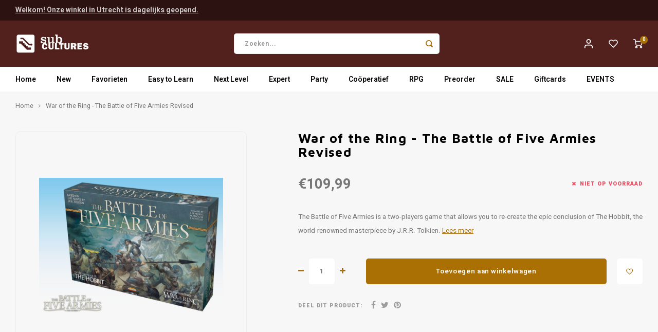

--- FILE ---
content_type: text/html;charset=utf-8
request_url: https://www.subcultures.nl/war-of-the-ring-the-battle-of-five-armies-revised.html
body_size: 18115
content:
<!DOCTYPE html>
<html lang="nl">
	
  <head>
    
        
    <meta charset="utf-8"/>
<!-- [START] 'blocks/head.rain' -->
<!--

  (c) 2008-2026 Lightspeed Netherlands B.V.
  http://www.lightspeedhq.com
  Generated: 30-01-2026 @ 13:42:06

-->
<link rel="canonical" href="https://www.subcultures.nl/war-of-the-ring-the-battle-of-five-armies-revised.html"/>
<link rel="alternate" href="https://www.subcultures.nl/index.rss" type="application/rss+xml" title="Nieuwe producten"/>
<meta name="robots" content="noodp,noydir"/>
<meta property="og:url" content="https://www.subcultures.nl/war-of-the-ring-the-battle-of-five-armies-revised.html?source=facebook"/>
<meta property="og:site_name" content="Subcultures "/>
<meta property="og:title" content="War of the Ring - The Battle of Five Armies Revised"/>
<meta property="og:description" content="The Battle of Five Armies is a two-players game that allows you to re-create the epic conclusion of The Hobbit, the world-renowned masterpiece by Tolkien!"/>
<meta property="og:image" content="https://cdn.webshopapp.com/shops/310374/files/393085351/war-of-the-ring-the-battle-of-five-armies-revised.jpg"/>
<!--[if lt IE 9]>
<script src="https://cdn.webshopapp.com/assets/html5shiv.js?2025-02-20"></script>
<![endif]-->
<!-- [END] 'blocks/head.rain' -->
    <title>War of the Ring - The Battle of Five Armies Revised - Subcultures </title>
    <meta name="description" content="The Battle of Five Armies is a two-players game that allows you to re-create the epic conclusion of The Hobbit, the world-renowned masterpiece by Tolkien!" />
    <meta name="keywords" content="War, of, the, Ring, -, The, Battle, of, Five, Armies, Revised, bordspellen" />
    <meta http-equiv="X-UA-Compatible" content="IE=edge,chrome=1">
    <meta name="viewport" content="width=device-width, initial-scale=1.0">
    <meta name="apple-mobile-web-app-capable" content="yes">
    <meta name="apple-mobile-web-app-status-bar-style" content="black">
    <meta property="fb:app_id" content="966242223397117"/>
    <meta name="viewport" content="width=device-width, initial-scale=1, maximum-scale=1, user-scalable=0"/>
    <meta name="apple-mobile-web-app-capable" content="yes">
    <meta name="HandheldFriendly" content="true" /> 
		<meta name="apple-mobile-web-app-title" content="Subcultures ">
  	<meta property="og:image" content="https://cdn.webshopapp.com/shops/310374/themes/175339/v/452598/assets/logo.png?20210107174102" />  
		<link rel="apple-touch-icon-precomposed" href="https://cdn.webshopapp.com/shops/310374/themes/175339/v/452604/assets/homescreen-icon.jpg?20210107174628"/>
  
    <link rel="shortcut icon" href="https://cdn.webshopapp.com/shops/310374/themes/175339/v/452607/assets/favicon.ico?20210107175710" type="image/x-icon" />
    <link href='//fonts.googleapis.com/css?family=Heebo:400,300,500,600,700,800,900' rel='stylesheet' type='text/css'>
    <link href='//fonts.googleapis.com/css?family=Maven%20Pro:400,300,500,600,700,800,900' rel='stylesheet' type='text/css'>
    <link rel="stylesheet" href="https://cdn.webshopapp.com/shops/310374/themes/175339/assets/bootstrap.css?20260108155938" />
    <link rel="stylesheet" href="https://cdn.webshopapp.com/shops/310374/themes/175339/assets/font-awesome-min.css?20260108155938" />
  	  	<link href="https://cdn.webshopapp.com/shops/310374/themes/175339/assets/gibbon-icons.css?20260108155938" rel="stylesheet">
    <link rel="stylesheet" href="https://cdn.webshopapp.com/shops/310374/themes/175339/assets/owl-carousel-min.css?20260108155938" />  
    <link rel="stylesheet" href="https://cdn.webshopapp.com/shops/310374/themes/175339/assets/semantic.css?20260108155938" />  
    <link rel="stylesheet" href="https://cdn.webshopapp.com/shops/310374/themes/175339/assets/jquery-fancybox-min.css?20260108155938" /> 
    <link rel="stylesheet" href="https://cdn.webshopapp.com/shops/310374/themes/175339/assets/style.css?20260108155938?903" /> 
    <link rel="stylesheet" href="https://cdn.webshopapp.com/shops/310374/themes/175339/assets/settings.css?20260108155938" />  
    <link rel="stylesheet" href="https://cdn.webshopapp.com/assets/gui-2-0.css?2025-02-20" />
    <link rel="stylesheet" href="https://cdn.webshopapp.com/assets/gui-responsive-2-0.css?2025-02-20" />   
    <link rel="stylesheet" href="https://cdn.webshopapp.com/shops/310374/themes/175339/assets/custom.css?20260108155938" />

    <script src="https://cdn.webshopapp.com/assets/jquery-1-9-1.js?2025-02-20"></script>
    <script src="https://cdn.webshopapp.com/assets/jquery-ui-1-10-1.js?2025-02-20"></script>
    
   
    <script src="https://cdn.webshopapp.com/shops/310374/themes/175339/assets/bootstrap.js?20260108155938"></script>
    <script src="https://cdn.webshopapp.com/shops/310374/themes/175339/assets/owl-carousel-min.js?20260108155938"></script>
    <script src="https://cdn.webshopapp.com/shops/310374/themes/175339/assets/semantic.js?20260108155938"></script>
    <script src="https://cdn.webshopapp.com/shops/310374/themes/175339/assets/jquery-fancybox-min.js?20260108155938"></script>
    <script src="https://cdn.webshopapp.com/shops/310374/themes/175339/assets/moment.js?20260108155938"></script>  
    <script src="https://cdn.webshopapp.com/shops/310374/themes/175339/assets/js-cookie.js?20260108155938"></script>
    <script src="https://cdn.webshopapp.com/shops/310374/themes/175339/assets/jquery-countdown-min.js?20260108155938"></script>
  	<script src="https://cdn.webshopapp.com/shops/310374/themes/175339/assets/masonry.js?20260108155938"></script>
    <script src="https://cdn.webshopapp.com/shops/310374/themes/175339/assets/global.js?20260108155938?904"></script>
  	<script src="//cdnjs.cloudflare.com/ajax/libs/jqueryui-touch-punch/0.2.3/jquery.ui.touch-punch.min.js"></script>
    
    <script src="https://cdn.webshopapp.com/shops/310374/themes/175339/assets/jcarousel.js?20260108155938"></script>
    <script src="https://cdn.webshopapp.com/assets/gui.js?2025-02-20"></script>
    <script src="https://cdn.webshopapp.com/assets/gui-responsive-2-0.js?2025-02-20"></script>
    
        
    
    <!--[if lt IE 9]>
    <link rel="stylesheet" href="https://cdn.webshopapp.com/shops/310374/themes/175339/assets/style-ie.css?20260108155938" />
    <![endif]-->
  </head>  <body class=" no-mobile-bar"><script type="application/ld+json">
[
			{
    "@context": "http://schema.org",
    "@type": "BreadcrumbList",
    "itemListElement":
    [
      {
        "@type": "ListItem",
        "position": 1,
        "item": {
        	"@id": "https://www.subcultures.nl/",
        	"name": "Home"
        }
      },
    	    	{
    		"@type": "ListItem",
     		"position": 2,
     		"item":	{
      		"@id": "https://www.subcultures.nl/war-of-the-ring-the-battle-of-five-armies-revised.html",
      		"name": "War of the Ring - The Battle of Five Armies Revised"
    		}
    	}    	    ]
  },
      
      
  {
    "@context": "http://schema.org",
    "@type": "Product", 
    "name": "War of the Ring - The Battle of Five Armies Revised",
    "url": "https://www.subcultures.nl/war-of-the-ring-the-battle-of-five-armies-revised.html",
        "description": "The Battle of Five Armies is a two-players game that allows you to re-create the epic conclusion of The Hobbit, the world-renowned masterpiece by Tolkien!",    "image": "https://cdn.webshopapp.com/shops/310374/files/393085351/300x250x2/war-of-the-ring-the-battle-of-five-armies-revised.jpg",    "gtin13": "8054181510249",        "sku": "AGSWOTR010",    "offers": {
      "@type": "Offer",
      "price": "109.99",
      "url": "https://www.subcultures.nl/war-of-the-ring-the-battle-of-five-armies-revised.html",
      "priceValidUntil": "2027-01-30",
      "priceCurrency": "EUR"
            	,"availability": "https://schema.org/OutOfStock"
            
    }
      },
      
    {
  "@context": "http://schema.org",
  "@id": "https://www.subcultures.nl/#Organization",
  "@type": "Organization",
  "url": "https://www.subcultures.nl/", 
  "name": "Subcultures ",
  "logo": "https://cdn.webshopapp.com/shops/310374/themes/175339/v/452598/assets/logo.png?20210107174102",
  "telephone": "030-7371007",
  "email": ""
    }
  ]
</script><div class="cart-messages hidden"><ul></ul></div><div id="cart-popup" class="cart-popup mobile-popup" data-popup="cart"><div class="popup-inner"><div class="inner cart-wrap"><div class="table"><div class="title-small title-font">Winkelwagen</div><div class="general-content cart-content"></div><div class="empty-cart">
      	Geen producten gevonden...
      </div><div class="table-wrap"><form id="gui-form-cart" action="https://www.subcultures.nl/cart/update/" method="post"><table></table></form></div><div class="shipping-discount hidden"><div class="discount-block"><form class="gui-form-discount" action="https://www.subcultures.nl/cart/setDiscount/" method="post"><input class="standard-input" type="text" name="code" placeholder="Kortingscode"><a class="btn btn-small accent add-discount"  href="javascript:;"><i class="fa fa-plus"></i></a></form></div></div></div><div class="totals-wrap"><div class="totals"><div class="title-small title-font hidden-xs"><span data-cart-items>0</span> artikelen</div><table><tr><td>Totaal excl. btw</td><td data-cart-total-excl>€0,00</td></tr><tr><td>BTW</td><td data-cart-total-vat>€0,00</td></tr><tr><td>Totaal</td><td data-cart-total-incl>€0,00</td></tr></table><div class="buttons"><a class="btn accent" href="https://www.subcultures.nl/checkout/">Naar de kassa</a><a class="btn light hidden-xs" href="javascript:;" data-fancybox-close>Ga verder met winkelen</a></div></div><div class="payments hidden-xs"><a href="https://www.subcultures.nl/service/payment-methods/" title="Betaalmethoden"><img src="https://cdn.webshopapp.com/shops/310374/themes/175339/assets/ideal.png?20260108155938" alt="iDEAL" /></a></div></div></div></div><div class="close-popup"><div class="close-popup-inner"><a href="javascript:;" class="close-mobile-popup" data-fancybox-close>
        Sluiten
      </a></div></div></div><div id="login-popup" class="mobile-popup" data-popup="login"><div class="popup-inner"><div class="title-small title-font">Inloggen</div><form class="formLogin" id="formLogin" action="https://www.subcultures.nl/account/loginPost/?return=https%3A%2F%2Fwww.subcultures.nl%2Fwar-of-the-ring-the-battle-of-five-armies-revised.html" method="post"><input type="hidden" name="key" value="6c63f2a4748147c2de55033a39b3e525" /><input type="hidden" name="type" value="login" /><input type="submit" hidden/><input type="text" name="email" id="formLoginEmail" value="" placeholder="E-mailadres" class="standard-input" /><input type="password" name="password" id="formLoginPassword" value="" placeholder="Wachtwoord" class="standard-input"/><div class="buttons"><a class="btn accent" href="#" onclick="$('#formLogin').submit(); return false;" title="Inloggen">Inloggen</a></div></form><div class="options"><a class="forgot-pw" href="https://www.subcultures.nl/account/password/">Wachtwoord vergeten?</a><span class="or">of</span><a class="no-account" href="https://www.subcultures.nl/account/register/">Nog geen account? Klik</a></div></div><div class="close-popup"><div class="close-popup-inner"><a href="javascript:;" class="close-mobile-popup" data-fancybox-close>
        Sluiten
      </a></div></div></div><div id="language-currency-popup" class="language-currency-popup mobile-popup"><div class="popup-inner"><div class="language-section"><div class="title-small title-font">Taal</div><div class="options-wrap"><div class="option active"><a href="https://www.subcultures.nl/go/product/130734120"><div class="inner"><div class="icon"><img src="https://cdn.webshopapp.com/shops/310374/themes/175339/assets/flag-nl.svg?20260108155938" alt="flag-Nederlands"></div><div class="text">Nederlands</div></div></a></div></div></div><div class="close-popup"><div class="close-popup-inner"><a href="javascript:;" class="close-mobile-popup" data-fancybox-close>
          Sluiten
        </a></div></div></div></div><div class="mobile-menu mobile-popup" data-popup="menu"><div class="popup-inner"><div class="menu-wrap"><div class="breads">Hoofdmenu</div><div class="title-small title-font">Kies een categorie</div><div class="menu"><ul><li class=""><a class="normal-link" href="https://www.subcultures.nl/new/">New</a></li><li class=""><a class="normal-link" href="https://www.subcultures.nl/favorieten/">Favorieten<span class="more-cats"><i class="fa fa-chevron-right"></i></span></a><div class="subs"><div class="breads">Hoofdmenu / favorieten</div><div class="title-small title-font text-center subs-back"><i class="fa fa-chevron-left"></i>Favorieten</div><ul class=""><li class=""><a class="normal-link" href="https://www.subcultures.nl/favorieten/favorieten-van-tijn/">Favorieten van Tijn</a></li><li class=""><a class="normal-link" href="https://www.subcultures.nl/favorieten/favorieten-van-pieter/">Favorieten van Pieter</a></li><li class=""><a class="normal-link" href="https://www.subcultures.nl/favorieten/favorieten-van-gaby/">Favorieten van Gaby</a></li><li class=""><a class="normal-link" href="https://www.subcultures.nl/favorieten/favorieten-van-jesse/">Favorieten van Jesse</a></li><li class=""><a class="normal-link" href="https://www.subcultures.nl/favorieten/favorieten-van-mart/">Favorieten van Mart</a></li><li class=""><a class="normal-link" href="https://www.subcultures.nl/favorieten/favorieten-van-camiel/">Favorieten van Camiel</a></li><li class=""><a class="normal-link" href="https://www.subcultures.nl/favorieten/favorieten-van-max/">Favorieten van Max</a></li><li class=""><a class="normal-link" href="https://www.subcultures.nl/favorieten/favorieten-van-juno/">Favorieten van Juno</a></li></ul></div></li><li class=""><a class="normal-link" href="https://www.subcultures.nl/easy-to-learn/">Easy to Learn<span class="more-cats"><i class="fa fa-chevron-right"></i></span></a><div class="subs"><div class="breads">Hoofdmenu / easy to learn</div><div class="title-small title-font text-center subs-back"><i class="fa fa-chevron-left"></i>Easy to Learn</div><ul class=""><li class=""><a class="normal-link" href="https://www.subcultures.nl/easy-to-learn/munchkin/">Munchkin</a></li><li class=""><a class="normal-link" href="https://www.subcultures.nl/easy-to-learn/populair/">Populair</a></li><li class=""><a class="normal-link" href="https://www.subcultures.nl/easy-to-learn/familie/">Familie<span class="more-cats"><i class="fa fa-chevron-right"></i></span></a><div class="subs"><div class="breads">Hoofdmenu / easy to learn / munchkin / populair / familie</div><div class="title-small title-font text-center subs-back"><i class="fa fa-chevron-left"></i>Familie</div><ul class=""><li class=""><a class="normal-link" href="https://www.subcultures.nl/easy-to-learn/familie/vanaf-4-jaar/">Vanaf 4 jaar</a></li><li class=""><a class="normal-link" href="https://www.subcultures.nl/easy-to-learn/familie/vanaf-6-jaar/">Vanaf 6 jaar</a></li><li class=""><a class="normal-link" href="https://www.subcultures.nl/easy-to-learn/familie/vanaf-8-jaar/">Vanaf 8 jaar</a></li></ul></div></li></ul></div></li><li class=""><a class="normal-link" href="https://www.subcultures.nl/next-level/">Next Level<span class="more-cats"><i class="fa fa-chevron-right"></i></span></a><div class="subs"><div class="breads">Hoofdmenu / next level</div><div class="title-small title-font text-center subs-back"><i class="fa fa-chevron-left"></i>Next Level</div><ul class=""><li class=""><a class="normal-link" href="https://www.subcultures.nl/next-level/populair/">Populair<span class="more-cats"><i class="fa fa-chevron-right"></i></span></a><div class="subs"><div class="breads">Hoofdmenu / next level / populair</div><div class="title-small title-font text-center subs-back"><i class="fa fa-chevron-left"></i>Populair</div><ul class=""><li class=""><a class="normal-link" href="https://www.subcultures.nl/next-level/populair/everdell/">Everdell</a></li><li class=""><a class="normal-link" href="https://www.subcultures.nl/next-level/populair/wingspan/">Wingspan</a></li></ul></div></li><li class=""><a class="normal-link" href="https://www.subcultures.nl/next-level/solo/">Solo<span class="more-cats"><i class="fa fa-chevron-right"></i></span></a><div class="subs"><div class="breads">Hoofdmenu / next level / populair / solo</div><div class="title-small title-font text-center subs-back"><i class="fa fa-chevron-left"></i>Solo</div><ul class=""><li class=""><a class="normal-link" href="https://www.subcultures.nl/next-level/solo/final-girl/">Final Girl</a></li><li class=""><a class="normal-link" href="https://www.subcultures.nl/next-level/solo/sherlock-holmes-consulting-detective/">Sherlock Holmes Consulting Detective</a></li></ul></div></li></ul></div></li><li class=""><a class="normal-link" href="https://www.subcultures.nl/expert/">Expert<span class="more-cats"><i class="fa fa-chevron-right"></i></span></a><div class="subs"><div class="breads">Hoofdmenu / expert</div><div class="title-small title-font text-center subs-back"><i class="fa fa-chevron-left"></i>Expert</div><ul class=""><li class=""><a class="normal-link" href="https://www.subcultures.nl/expert/scythe/">Scythe</a></li><li class=""><a class="normal-link" href="https://www.subcultures.nl/expert/terraforming-mars/">Terraforming Mars</a></li><li class=""><a class="normal-link" href="https://www.subcultures.nl/expert/spirit-island/">Spirit Island</a></li><li class=""><a class="normal-link" href="https://www.subcultures.nl/expert/root/">Root</a></li><li class=""><a class="normal-link" href="https://www.subcultures.nl/expert/star-wars-x-wing/">Star Wars X-Wing</a></li></ul></div></li><li class=""><a class="normal-link" href="https://www.subcultures.nl/party/">Party<span class="more-cats"><i class="fa fa-chevron-right"></i></span></a><div class="subs"><div class="breads">Hoofdmenu / party</div><div class="title-small title-font text-center subs-back"><i class="fa fa-chevron-left"></i>Party</div><ul class=""><li class=""><a class="normal-link" href="https://www.subcultures.nl/party/cards-against-humanity/">Cards Against Humanity</a></li><li class=""><a class="normal-link" href="https://www.subcultures.nl/party/exploding-kittens/">Exploding Kittens</a></li><li class=""><a class="normal-link" href="https://www.subcultures.nl/party/weerwolven/">Weerwolven</a></li><li class=""><a class="normal-link" href="https://www.subcultures.nl/party/codenames/">Codenames</a></li><li class=""><a class="normal-link" href="https://www.subcultures.nl/party/dixit/">Dixit</a></li><li class=""><a class="normal-link" href="https://www.subcultures.nl/party/hitster/">Hitster</a></li></ul></div></li><li class=""><a class="normal-link" href="https://www.subcultures.nl/cooeperatief/">Coöperatief<span class="more-cats"><i class="fa fa-chevron-right"></i></span></a><div class="subs"><div class="breads">Hoofdmenu / coöperatief</div><div class="title-small title-font text-center subs-back"><i class="fa fa-chevron-left"></i>Coöperatief</div><ul class=""><li class=""><a class="normal-link" href="https://www.subcultures.nl/cooeperatief/populair/">Populair<span class="more-cats"><i class="fa fa-chevron-right"></i></span></a><div class="subs"><div class="breads">Hoofdmenu / coöperatief / populair</div><div class="title-small title-font text-center subs-back"><i class="fa fa-chevron-left"></i>Populair</div><ul class=""><li class=""><a class="normal-link" href="https://www.subcultures.nl/cooeperatief/populair/mysterium/">Mysterium</a></li><li class=""><a class="normal-link" href="https://www.subcultures.nl/cooeperatief/populair/pandemic/">Pandemic</a></li><li class=""><a class="normal-link" href="https://www.subcultures.nl/cooeperatief/populair/arkham-horror-lcg/">Arkham Horror LCG</a></li><li class=""><a class="normal-link" href="https://www.subcultures.nl/cooeperatief/populair/marvel-champions-lcg/">Marvel Champions LCG</a></li></ul></div></li><li class=""><a class="normal-link" href="https://www.subcultures.nl/cooeperatief/escape/">Escape<span class="more-cats"><i class="fa fa-chevron-right"></i></span></a><div class="subs"><div class="breads">Hoofdmenu / coöperatief / populair / escape</div><div class="title-small title-font text-center subs-back"><i class="fa fa-chevron-left"></i>Escape</div><ul class=""><li class=""><a class="normal-link" href="https://www.subcultures.nl/cooeperatief/escape/escape-room-the-game/">Escape Room The Game</a></li><li class=""><a class="normal-link" href="https://www.subcultures.nl/cooeperatief/escape/exit/">EXIT</a></li><li class=""><a class="normal-link" href="https://www.subcultures.nl/cooeperatief/escape/unlock/">Unlock!</a></li><li class=""><a class="normal-link" href="https://www.subcultures.nl/cooeperatief/escape/pocket-escape-room/">Pocket Escape Room</a></li></ul></div></li><li class=""><a class="normal-link" href="https://www.subcultures.nl/cooeperatief/detective/">Detective<span class="more-cats"><i class="fa fa-chevron-right"></i></span></a><div class="subs"><div class="breads">Hoofdmenu / coöperatief / populair / escape / detective</div><div class="title-small title-font text-center subs-back"><i class="fa fa-chevron-left"></i>Detective</div><ul class=""><li class=""><a class="normal-link" href="https://www.subcultures.nl/cooeperatief/detective/chronicles-of-crime/">Chronicles of Crime</a></li><li class=""><a class="normal-link" href="https://www.subcultures.nl/cooeperatief/detective/detective/">Detective</a></li><li class=""><a class="normal-link" href="https://www.subcultures.nl/cooeperatief/detective/sherlock-holmes/">Sherlock Holmes</a></li></ul></div></li></ul></div></li><li class=""><a class="normal-link" href="https://www.subcultures.nl/rpg/">RPG<span class="more-cats"><i class="fa fa-chevron-right"></i></span></a><div class="subs"><div class="breads">Hoofdmenu / rpg</div><div class="title-small title-font text-center subs-back"><i class="fa fa-chevron-left"></i>RPG</div><ul class=""><li class=""><a class="normal-link" href="https://www.subcultures.nl/rpg/boeken/">Boeken<span class="more-cats"><i class="fa fa-chevron-right"></i></span></a><div class="subs"><div class="breads">Hoofdmenu / rpg / boeken</div><div class="title-small title-font text-center subs-back"><i class="fa fa-chevron-left"></i>Boeken</div><ul class=""><li class=""><a class="normal-link" href="https://www.subcultures.nl/rpg/boeken/dungeons-dragons/">Dungeons &amp; Dragons</a></li><li class=""><a class="normal-link" href="https://www.subcultures.nl/rpg/boeken/pathfinder/">Pathfinder</a></li><li class=""><a class="normal-link" href="https://www.subcultures.nl/rpg/boeken/indie/">Indie</a></li><li class=""><a class="normal-link" href="https://www.subcultures.nl/rpg/boeken/mausritter/">Mausritter</a></li><li class=""><a class="normal-link" href="https://www.subcultures.nl/rpg/boeken/delta-green/">Delta Green</a></li><li class=""><a class="normal-link" href="https://www.subcultures.nl/rpg/boeken/call-of-cthulhu/">Call of Cthulhu</a></li></ul></div></li><li class=""><a class="normal-link" href="https://www.subcultures.nl/rpg/accessories/">Accessories<span class="more-cats"><i class="fa fa-chevron-right"></i></span></a><div class="subs"><div class="breads">Hoofdmenu / rpg / boeken / accessories</div><div class="title-small title-font text-center subs-back"><i class="fa fa-chevron-left"></i>Accessories</div><ul class=""><li class=""><a class="normal-link" href="https://www.subcultures.nl/rpg/accessories/dice/">Dice</a></li><li class=""><a class="normal-link" href="https://www.subcultures.nl/rpg/accessories/painted-minis/">Painted mini&#039;s</a></li><li class=""><a class="normal-link" href="https://www.subcultures.nl/rpg/accessories/unpainted-minis/">Unpainted mini&#039;s</a></li></ul></div></li></ul></div></li><li class=""><a class="normal-link" href="https://www.subcultures.nl/preorder/">Preorder</a></li><li class=""><a class="normal-link" href="https://www.subcultures.nl/sale/">SALE</a></li><li class=""><a href="https://www.subcultures.nl/buy-gift-card/">Giftcards</a></li><li class=""><a href="https://www.subcultures.nl/service/events/">EVENTS</a></li></ul><ul><li class="highlight hidden-sm"><a class="open-mobile-slide" data-popup="login" href="javascript:;">Inloggen</a></li></ul></div></div></div><div class="close-popup dark"><div class="close-popup-inner"><a href="javascript:;" class="close-mobile-popup" data-fancybox-close>
        Sluiten
      </a></div></div></div><header id="header" class="with-medium-logo"><div class="main-header"><div class="alertbar"><div class="container"><div class="inner"><div class="alert-text"><a href="https://www.subcultures.nl/service/openingstijden/">Welkom! Onze winkel in Utrecht is dagelijks geopend.</a></div></div></div></div><div class="container"><div class="inner"><div class="mob-icons visible-xs"><ul><li><a class="open-mobile-slide" data-popup="menu" data-main-link href="javascript:;"><i class="sm sm-bars"></i></a></li><li><a class="open-mobile-slide" data-popup="login" data-main-link href="javascript:;"><i class="sm sm-user"></i></a></li></ul></div><div class="logo medium-logo align-middle"><a href="https://www.subcultures.nl/"><img src="https://cdn.webshopapp.com/shops/310374/themes/175339/v/452598/assets/logo.png?20210107174102" alt="Subcultures "></a></div><div class="mob-icons second visible-xs"><ul><li><a class="open-mobile-slide" data-popup="search" data-main-link href="javascript:;"><i class="sm sm-search"></i></a></li><li><a  href="https://www.subcultures.nl/cart/"><span class="icon-wrap"><i class="sm sm-cart"></i><div class="items" data-cart-items>0</div></span></a></li></ul></div><div class="vertical-menu-wrap hidden-xs hidden-md hidden-lg"><div class="btn-wrap"><a class="btn accent vertical-menu-btn open-mobile-slide" data-popup="menu" data-main-link href="javascript:;">Kies een categorie<i class="fa fa-angle-down"></i></a></div></div><div class="vertical-menu-wrap hidden-xs hidden-sm visible-sm hidden-md hidden-lg "><div class="btn-wrap"><a class="btn accent vertical-menu-btn open-vertical-menu">Kies een categorie<i class="fa fa-angle-down"></i></a><div class="vertical-menu"><ul><li class=""><a class="" href="https://www.subcultures.nl/new/"><div class="category-wrap"><img src="https://cdn.webshopapp.com/shops/310374/files/454278963/100x100x1/new.jpg" alt="New">
                                            New
                    </div></a></li><li class=""><a class="" href="https://www.subcultures.nl/favorieten/"><div class="category-wrap"><img src="https://cdn.webshopapp.com/shops/310374/files/352968400/100x100x1/favorieten.jpg" alt="Favorieten">
                                            Favorieten
                    </div><i class="fa fa-chevron-right arrow-right"></i></a><div class="subs"><ul><li class="subs-title"><a class="" href="https://www.subcultures.nl/favorieten/">Favorieten</a></li><li class=""><a class="" href="https://www.subcultures.nl/favorieten/favorieten-van-tijn/"><div>
                            Favorieten van Tijn
                          </div></a></li><li class=""><a class="" href="https://www.subcultures.nl/favorieten/favorieten-van-pieter/"><div>
                            Favorieten van Pieter
                          </div></a></li><li class=""><a class="" href="https://www.subcultures.nl/favorieten/favorieten-van-gaby/"><div>
                            Favorieten van Gaby
                          </div></a></li><li class=""><a class="" href="https://www.subcultures.nl/favorieten/favorieten-van-jesse/"><div>
                            Favorieten van Jesse
                          </div></a></li><li class=""><a class="" href="https://www.subcultures.nl/favorieten/favorieten-van-mart/"><div>
                            Favorieten van Mart
                          </div></a></li><li class=""><a class="" href="https://www.subcultures.nl/favorieten/favorieten-van-camiel/"><div>
                            Favorieten van Camiel
                          </div></a></li><li class=""><a class="" href="https://www.subcultures.nl/favorieten/favorieten-van-max/"><div>
                            Favorieten van Max
                          </div></a></li><li class=""><a class="" href="https://www.subcultures.nl/favorieten/favorieten-van-juno/"><div>
                            Favorieten van Juno
                          </div></a></li></ul></div></li><li class=""><a class="" href="https://www.subcultures.nl/easy-to-learn/"><div class="category-wrap"><img src="https://cdn.webshopapp.com/shops/310374/files/352968442/100x100x1/easy-to-learn.jpg" alt="Easy to Learn">
                                            Easy to Learn
                    </div><i class="fa fa-chevron-right arrow-right"></i></a><div class="subs"><ul><li class="subs-title"><a class="" href="https://www.subcultures.nl/easy-to-learn/">Easy to Learn</a></li><li class=""><a class="" href="https://www.subcultures.nl/easy-to-learn/munchkin/"><div>
                            Munchkin
                          </div></a></li><li class=""><a class="" href="https://www.subcultures.nl/easy-to-learn/populair/"><div>
                            Populair
                          </div></a></li><li class=""><a class="" href="https://www.subcultures.nl/easy-to-learn/familie/"><div>
                            Familie
                          </div><i class="fa fa-chevron-right arrow-right"></i></a><div class="subs"><ul><li class="subs-title"><a class="" href="https://www.subcultures.nl/easy-to-learn/familie/">Familie</a></li><li class=""><a class="" href="https://www.subcultures.nl/easy-to-learn/familie/vanaf-4-jaar/"><div>
                                  Vanaf 4 jaar
                                </div></a></li><li class=""><a class="" href="https://www.subcultures.nl/easy-to-learn/familie/vanaf-6-jaar/"><div>
                                  Vanaf 6 jaar
                                </div></a></li><li class=""><a class="" href="https://www.subcultures.nl/easy-to-learn/familie/vanaf-8-jaar/"><div>
                                  Vanaf 8 jaar
                                </div></a></li></ul></div></li></ul></div></li><li class=""><a class="" href="https://www.subcultures.nl/next-level/"><div class="category-wrap"><img src="https://cdn.webshopapp.com/shops/310374/files/352967382/100x100x1/next-level.jpg" alt="Next Level">
                                            Next Level
                    </div><i class="fa fa-chevron-right arrow-right"></i></a><div class="subs"><ul><li class="subs-title"><a class="" href="https://www.subcultures.nl/next-level/">Next Level</a></li><li class=""><a class="" href="https://www.subcultures.nl/next-level/populair/"><div>
                            Populair
                          </div><i class="fa fa-chevron-right arrow-right"></i></a><div class="subs"><ul><li class="subs-title"><a class="" href="https://www.subcultures.nl/next-level/populair/">Populair</a></li><li class=""><a class="" href="https://www.subcultures.nl/next-level/populair/everdell/"><div>
                                  Everdell
                                </div></a></li><li class=""><a class="" href="https://www.subcultures.nl/next-level/populair/wingspan/"><div>
                                  Wingspan
                                </div></a></li></ul></div></li><li class=""><a class="" href="https://www.subcultures.nl/next-level/solo/"><div>
                            Solo
                          </div><i class="fa fa-chevron-right arrow-right"></i></a><div class="subs"><ul><li class="subs-title"><a class="" href="https://www.subcultures.nl/next-level/solo/">Solo</a></li><li class=""><a class="" href="https://www.subcultures.nl/next-level/solo/final-girl/"><div>
                                  Final Girl
                                </div></a></li><li class=""><a class="" href="https://www.subcultures.nl/next-level/solo/sherlock-holmes-consulting-detective/"><div>
                                  Sherlock Holmes Consulting Detective
                                </div></a></li></ul></div></li></ul></div></li><li class=""><a class="" href="https://www.subcultures.nl/expert/"><div class="category-wrap"><img src="https://cdn.webshopapp.com/shops/310374/files/454278828/100x100x1/expert.jpg" alt="Expert">
                                            Expert
                    </div><i class="fa fa-chevron-right arrow-right"></i></a><div class="subs"><ul><li class="subs-title"><a class="" href="https://www.subcultures.nl/expert/">Expert</a></li><li class=""><a class="" href="https://www.subcultures.nl/expert/scythe/"><div>
                            Scythe
                          </div></a></li><li class=""><a class="" href="https://www.subcultures.nl/expert/terraforming-mars/"><div>
                            Terraforming Mars
                          </div></a></li><li class=""><a class="" href="https://www.subcultures.nl/expert/spirit-island/"><div>
                            Spirit Island
                          </div></a></li><li class=""><a class="" href="https://www.subcultures.nl/expert/root/"><div>
                            Root
                          </div></a></li><li class=""><a class="" href="https://www.subcultures.nl/expert/star-wars-x-wing/"><div>
                            Star Wars X-Wing
                          </div></a></li></ul></div></li><li class=""><a class="" href="https://www.subcultures.nl/party/"><div class="category-wrap"><img src="https://cdn.webshopapp.com/shops/310374/files/454278868/100x100x1/party.jpg" alt="Party">
                                            Party
                    </div><i class="fa fa-chevron-right arrow-right"></i></a><div class="subs"><ul><li class="subs-title"><a class="" href="https://www.subcultures.nl/party/">Party</a></li><li class=""><a class="" href="https://www.subcultures.nl/party/cards-against-humanity/"><div>
                            Cards Against Humanity
                          </div></a></li><li class=""><a class="" href="https://www.subcultures.nl/party/exploding-kittens/"><div>
                            Exploding Kittens
                          </div></a></li><li class=""><a class="" href="https://www.subcultures.nl/party/weerwolven/"><div>
                            Weerwolven
                          </div></a></li><li class=""><a class="" href="https://www.subcultures.nl/party/codenames/"><div>
                            Codenames
                          </div></a></li><li class=""><a class="" href="https://www.subcultures.nl/party/dixit/"><div>
                            Dixit
                          </div></a></li><li class=""><a class="" href="https://www.subcultures.nl/party/hitster/"><div>
                            Hitster
                          </div></a></li></ul></div></li><li class=""><a class="" href="https://www.subcultures.nl/cooeperatief/"><div class="category-wrap"><img src="https://cdn.webshopapp.com/shops/310374/files/352968555/100x100x1/cooeperatief.jpg" alt="Coöperatief">
                                            Coöperatief
                    </div><i class="fa fa-chevron-right arrow-right"></i></a><div class="subs"><ul><li class="subs-title"><a class="" href="https://www.subcultures.nl/cooeperatief/">Coöperatief</a></li><li class=""><a class="" href="https://www.subcultures.nl/cooeperatief/populair/"><div>
                            Populair
                          </div><i class="fa fa-chevron-right arrow-right"></i></a><div class="subs"><ul><li class="subs-title"><a class="" href="https://www.subcultures.nl/cooeperatief/populair/">Populair</a></li><li class=""><a class="" href="https://www.subcultures.nl/cooeperatief/populair/mysterium/"><div>
                                  Mysterium
                                </div></a></li><li class=""><a class="" href="https://www.subcultures.nl/cooeperatief/populair/pandemic/"><div>
                                  Pandemic
                                </div></a></li><li class=""><a class="" href="https://www.subcultures.nl/cooeperatief/populair/arkham-horror-lcg/"><div>
                                  Arkham Horror LCG
                                </div></a></li><li class=""><a class="" href="https://www.subcultures.nl/cooeperatief/populair/marvel-champions-lcg/"><div>
                                  Marvel Champions LCG
                                </div></a></li></ul></div></li><li class=""><a class="" href="https://www.subcultures.nl/cooeperatief/escape/"><div>
                            Escape
                          </div><i class="fa fa-chevron-right arrow-right"></i></a><div class="subs"><ul><li class="subs-title"><a class="" href="https://www.subcultures.nl/cooeperatief/escape/">Escape</a></li><li class=""><a class="" href="https://www.subcultures.nl/cooeperatief/escape/escape-room-the-game/"><div>
                                  Escape Room The Game
                                </div></a></li><li class=""><a class="" href="https://www.subcultures.nl/cooeperatief/escape/exit/"><div>
                                  EXIT
                                </div></a></li><li class=""><a class="" href="https://www.subcultures.nl/cooeperatief/escape/unlock/"><div>
                                  Unlock!
                                </div></a></li><li class=""><a class="" href="https://www.subcultures.nl/cooeperatief/escape/pocket-escape-room/"><div>
                                  Pocket Escape Room
                                </div></a></li></ul></div></li><li class=""><a class="" href="https://www.subcultures.nl/cooeperatief/detective/"><div>
                            Detective
                          </div><i class="fa fa-chevron-right arrow-right"></i></a><div class="subs"><ul><li class="subs-title"><a class="" href="https://www.subcultures.nl/cooeperatief/detective/">Detective</a></li><li class=""><a class="" href="https://www.subcultures.nl/cooeperatief/detective/chronicles-of-crime/"><div>
                                  Chronicles of Crime
                                </div></a></li><li class=""><a class="" href="https://www.subcultures.nl/cooeperatief/detective/detective/"><div>
                                  Detective
                                </div></a></li><li class=""><a class="" href="https://www.subcultures.nl/cooeperatief/detective/sherlock-holmes/"><div>
                                  Sherlock Holmes
                                </div></a></li></ul></div></li></ul></div></li><li class=""><a class="" href="https://www.subcultures.nl/rpg/"><div class="category-wrap"><img src="https://cdn.webshopapp.com/shops/310374/files/353145044/100x100x1/rpg.jpg" alt="RPG">
                                            RPG
                    </div><i class="fa fa-chevron-right arrow-right"></i></a><div class="subs"><ul><li class="subs-title"><a class="" href="https://www.subcultures.nl/rpg/">RPG</a></li><li class=""><a class="" href="https://www.subcultures.nl/rpg/boeken/"><div>
                            Boeken
                          </div><i class="fa fa-chevron-right arrow-right"></i></a><div class="subs"><ul><li class="subs-title"><a class="" href="https://www.subcultures.nl/rpg/boeken/">Boeken</a></li><li class=""><a class="" href="https://www.subcultures.nl/rpg/boeken/dungeons-dragons/"><div>
                                  Dungeons &amp; Dragons
                                </div></a></li><li class=""><a class="" href="https://www.subcultures.nl/rpg/boeken/pathfinder/"><div>
                                  Pathfinder
                                </div></a></li><li class=""><a class="" href="https://www.subcultures.nl/rpg/boeken/indie/"><div>
                                  Indie
                                </div></a></li><li class=""><a class="" href="https://www.subcultures.nl/rpg/boeken/mausritter/"><div>
                                  Mausritter
                                </div></a></li><li class=""><a class="" href="https://www.subcultures.nl/rpg/boeken/delta-green/"><div>
                                  Delta Green
                                </div></a></li><li class=""><a class="" href="https://www.subcultures.nl/rpg/boeken/call-of-cthulhu/"><div>
                                  Call of Cthulhu
                                </div></a></li></ul></div></li><li class=""><a class="" href="https://www.subcultures.nl/rpg/accessories/"><div>
                            Accessories
                          </div><i class="fa fa-chevron-right arrow-right"></i></a><div class="subs"><ul><li class="subs-title"><a class="" href="https://www.subcultures.nl/rpg/accessories/">Accessories</a></li><li class=""><a class="" href="https://www.subcultures.nl/rpg/accessories/dice/"><div>
                                  Dice
                                </div></a></li><li class=""><a class="" href="https://www.subcultures.nl/rpg/accessories/painted-minis/"><div>
                                  Painted mini&#039;s
                                </div></a></li><li class=""><a class="" href="https://www.subcultures.nl/rpg/accessories/unpainted-minis/"><div>
                                  Unpainted mini&#039;s
                                </div></a></li></ul></div></li></ul></div></li><li class=""><a class="" href="https://www.subcultures.nl/preorder/"><div class="category-wrap"><img src="https://cdn.webshopapp.com/shops/310374/files/352968324/100x100x1/preorder.jpg" alt="Preorder">
                                            Preorder
                    </div></a></li><li class=""><a class="" href="https://www.subcultures.nl/sale/"><div class="category-wrap"><img src="https://cdn.webshopapp.com/shops/310374/files/454278954/100x100x1/sale.jpg" alt="SALE">
                                            SALE
                    </div></a></li></ul></div></div><div class="vertical-menu-overlay general-overlay"></div></div><div class="search-bar hidden-xs"><form action="https://www.subcultures.nl/search/" method="get" id="formSearch"  class="search-form"  data-search-type="desktop"><div class="relative search-wrap"><input type="text" name="q" autocomplete="off"  value="" placeholder="Zoeken..." class="standard-input" data-input="desktop" id="clerksearch"/><span onclick="$(this).closest('form').submit();" title="Zoeken" class="icon icon-search"><i class="sm sm-search"></i></span><span onclick="$(this).closest('form').find('input').val('').trigger('keyup');" class="icon icon-hide-search hidden"><i class="fa fa-close"></i></span></div><div class="search-overlay general-overlay"></div></form></div><div class="icons hidden-xs"><ul><li class="hidden-xs"><a href="#login-popup" data-fancybox><i class="sm sm-user"></i></a></li><li class="hidden-xs"><a href="#login-popup" data-fancybox><div class="icon-wrap"><i class="sm sm-heart-o"></i><div class="items" data-wishlist-items></div></div></a></li><li><a href="https://www.subcultures.nl/cart/"><div class="icon-wrap"><i class="sm sm-cart"></i><div class="items" data-cart-items>0</div></div></a></li></ul></div></div></div><div 
class="clerk" 
data-template="@live-search-1"
data-instant-search-suggestions="6"
data-instant-search-categories="6"
data-instant-search-pages="6" 
data-instant-search='#clerksearch'
data-instant-search-positioning='left'></div><div class="search-autocomplete hidden-xs" data-search-type="desktop"><div class="container"><div class="box"><div class="title-small title-font">Zoekresultaten voor "<span data-search-query></span>"</div><div class="inner-wrap"><div class="side  filter-style-classic"><div class="filter-scroll-wrap"><div class="filter-scroll"><div class="subtitle title-font">Filters</div><form data-search-type="desktop"><div class="filter-boxes"><div class="filter-wrap sort"><select name="sort" class="custom-select"></select></div></div><div class="filter-boxes custom-filters"></div></form></div></div></div><div class="results"><div class="feat-categories hidden"><div class="subtitle title-font">Kies een categorie</div><div class="cats"><ul></ul></div></div><div class="search-products products-livesearch row"></div><div class="more"><a href="#" class="btn accent">Bekijk alle resultaten <span>(0)</span></a></div><div class="notfound">Geen producten gevonden...</div></div></div></div></div></div></div><div class="main-menu hidden-sm hidden-xs"><div class="container"><ul><li class=""><a href="https://www.subcultures.nl/">Home</a></li><li class=" relative"><a href="https://www.subcultures.nl/new/">New</a></li><li class=" relative"><a href="https://www.subcultures.nl/favorieten/">Favorieten</a><div class="simple-menu-wrap"><ul class="simple-menu block-shadow"><li class=""><a href="https://www.subcultures.nl/favorieten/favorieten-van-tijn/">Favorieten van Tijn</a></li><li class=""><a href="https://www.subcultures.nl/favorieten/favorieten-van-pieter/">Favorieten van Pieter</a></li><li class=""><a href="https://www.subcultures.nl/favorieten/favorieten-van-gaby/">Favorieten van Gaby</a></li><li class=""><a href="https://www.subcultures.nl/favorieten/favorieten-van-jesse/">Favorieten van Jesse</a></li><li class=""><a href="https://www.subcultures.nl/favorieten/favorieten-van-mart/">Favorieten van Mart</a></li><li class=""><a href="https://www.subcultures.nl/favorieten/favorieten-van-camiel/">Favorieten van Camiel</a></li><li class=""><a href="https://www.subcultures.nl/favorieten/favorieten-van-max/">Favorieten van Max</a></li><li class=""><a href="https://www.subcultures.nl/favorieten/favorieten-van-juno/">Favorieten van Juno</a></li></ul></div></li><li class=" relative"><a href="https://www.subcultures.nl/easy-to-learn/">Easy to Learn</a><div class="simple-menu-wrap"><ul class="simple-menu block-shadow"><li class=""><a href="https://www.subcultures.nl/easy-to-learn/munchkin/">Munchkin</a></li><li class=""><a href="https://www.subcultures.nl/easy-to-learn/populair/">Populair</a></li><li class=""><a href="https://www.subcultures.nl/easy-to-learn/familie/">Familie</a><div class="subs"><ul class="block-shadow"><li class=""><a href="https://www.subcultures.nl/easy-to-learn/familie/vanaf-4-jaar/">Vanaf 4 jaar</a></li><li class=""><a href="https://www.subcultures.nl/easy-to-learn/familie/vanaf-6-jaar/">Vanaf 6 jaar</a></li><li class=""><a href="https://www.subcultures.nl/easy-to-learn/familie/vanaf-8-jaar/">Vanaf 8 jaar</a></li></ul></div></li></ul></div></li><li class=" relative"><a href="https://www.subcultures.nl/next-level/">Next Level</a><div class="simple-menu-wrap"><ul class="simple-menu block-shadow"><li class=""><a href="https://www.subcultures.nl/next-level/populair/">Populair</a><div class="subs"><ul class="block-shadow"><li class=""><a href="https://www.subcultures.nl/next-level/populair/everdell/">Everdell</a></li><li class=""><a href="https://www.subcultures.nl/next-level/populair/wingspan/">Wingspan</a></li></ul></div></li><li class=""><a href="https://www.subcultures.nl/next-level/solo/">Solo</a><div class="subs"><ul class="block-shadow"><li class=""><a href="https://www.subcultures.nl/next-level/solo/final-girl/">Final Girl</a></li><li class=""><a href="https://www.subcultures.nl/next-level/solo/sherlock-holmes-consulting-detective/">Sherlock Holmes Consulting Detective</a></li></ul></div></li></ul></div></li><li class=" relative"><a href="https://www.subcultures.nl/expert/">Expert</a><div class="simple-menu-wrap"><ul class="simple-menu block-shadow"><li class=""><a href="https://www.subcultures.nl/expert/scythe/">Scythe</a></li><li class=""><a href="https://www.subcultures.nl/expert/terraforming-mars/">Terraforming Mars</a></li><li class=""><a href="https://www.subcultures.nl/expert/spirit-island/">Spirit Island</a></li><li class=""><a href="https://www.subcultures.nl/expert/root/">Root</a></li><li class=""><a href="https://www.subcultures.nl/expert/star-wars-x-wing/">Star Wars X-Wing</a></li></ul></div></li><li class=" relative"><a href="https://www.subcultures.nl/party/">Party</a><div class="simple-menu-wrap"><ul class="simple-menu block-shadow"><li class=""><a href="https://www.subcultures.nl/party/cards-against-humanity/">Cards Against Humanity</a></li><li class=""><a href="https://www.subcultures.nl/party/exploding-kittens/">Exploding Kittens</a></li><li class=""><a href="https://www.subcultures.nl/party/weerwolven/">Weerwolven</a></li><li class=""><a href="https://www.subcultures.nl/party/codenames/">Codenames</a></li><li class=""><a href="https://www.subcultures.nl/party/dixit/">Dixit</a></li><li class=""><a href="https://www.subcultures.nl/party/hitster/">Hitster</a></li></ul></div></li><li class=" relative"><a href="https://www.subcultures.nl/cooeperatief/">Coöperatief</a><div class="simple-menu-wrap"><ul class="simple-menu block-shadow"><li class=""><a href="https://www.subcultures.nl/cooeperatief/populair/">Populair</a><div class="subs"><ul class="block-shadow"><li class=""><a href="https://www.subcultures.nl/cooeperatief/populair/mysterium/">Mysterium</a></li><li class=""><a href="https://www.subcultures.nl/cooeperatief/populair/pandemic/">Pandemic</a></li><li class=""><a href="https://www.subcultures.nl/cooeperatief/populair/arkham-horror-lcg/">Arkham Horror LCG</a></li><li class=""><a href="https://www.subcultures.nl/cooeperatief/populair/marvel-champions-lcg/">Marvel Champions LCG</a></li></ul></div></li><li class=""><a href="https://www.subcultures.nl/cooeperatief/escape/">Escape</a><div class="subs"><ul class="block-shadow"><li class=""><a href="https://www.subcultures.nl/cooeperatief/escape/escape-room-the-game/">Escape Room The Game</a></li><li class=""><a href="https://www.subcultures.nl/cooeperatief/escape/exit/">EXIT</a></li><li class=""><a href="https://www.subcultures.nl/cooeperatief/escape/unlock/">Unlock!</a></li><li class=""><a href="https://www.subcultures.nl/cooeperatief/escape/pocket-escape-room/">Pocket Escape Room</a></li></ul></div></li><li class=""><a href="https://www.subcultures.nl/cooeperatief/detective/">Detective</a><div class="subs"><ul class="block-shadow"><li class=""><a href="https://www.subcultures.nl/cooeperatief/detective/chronicles-of-crime/">Chronicles of Crime</a></li><li class=""><a href="https://www.subcultures.nl/cooeperatief/detective/detective/">Detective</a></li><li class=""><a href="https://www.subcultures.nl/cooeperatief/detective/sherlock-holmes/">Sherlock Holmes</a></li></ul></div></li></ul></div></li><li class=" relative"><a href="https://www.subcultures.nl/rpg/">RPG</a><div class="simple-menu-wrap"><ul class="simple-menu block-shadow"><li class=""><a href="https://www.subcultures.nl/rpg/boeken/">Boeken</a><div class="subs"><ul class="block-shadow"><li class=""><a href="https://www.subcultures.nl/rpg/boeken/dungeons-dragons/">Dungeons &amp; Dragons</a></li><li class=""><a href="https://www.subcultures.nl/rpg/boeken/pathfinder/">Pathfinder</a></li><li class=""><a href="https://www.subcultures.nl/rpg/boeken/indie/">Indie</a></li><li class=""><a href="https://www.subcultures.nl/rpg/boeken/mausritter/">Mausritter</a></li><li class=""><a href="https://www.subcultures.nl/rpg/boeken/delta-green/">Delta Green</a></li><li class=""><a href="https://www.subcultures.nl/rpg/boeken/call-of-cthulhu/">Call of Cthulhu</a></li></ul></div></li><li class=""><a href="https://www.subcultures.nl/rpg/accessories/">Accessories</a><div class="subs"><ul class="block-shadow"><li class=""><a href="https://www.subcultures.nl/rpg/accessories/dice/">Dice</a></li><li class=""><a href="https://www.subcultures.nl/rpg/accessories/painted-minis/">Painted mini&#039;s</a></li><li class=""><a href="https://www.subcultures.nl/rpg/accessories/unpainted-minis/">Unpainted mini&#039;s</a></li></ul></div></li></ul></div></li><li class=" relative"><a href="https://www.subcultures.nl/preorder/">Preorder</a></li><li class=" relative"><a href="https://www.subcultures.nl/sale/">SALE</a></li><li class=""><a href="https://www.subcultures.nl/buy-gift-card/">Giftcards</a></li><li class=""><a href="https://www.subcultures.nl/service/events/">EVENTS</a></li></ul></div></div></header><div 
class="clerk" 
data-template="@live-search-mobile"
data-instant-search-suggestions="6"
data-instant-search-categories="6"
data-instant-search-pages="6" 
data-instant-search='#clerksearchmobile'
data-instant-search-positioning='right'></div><div class="mobile-search mobile-popup visible-xs" data-popup="search"><div class="popup-inner"><div class="title-small title-font">Zoek uw product</div><form action="https://www.subcultures.nl/search/" method="get" id="formSearchMobile" class="search-form" data-search-type="mobile"><div class="relative search-wrap"><input type="text" name="q" autocomplete="off"  value="" placeholder="Zoeken..." class="standard-input"  data-input="mobile" id="clerksearchmobile"/><span onclick="$(this).closest('form').submit();" title="Zoeken" class="icon"><i class="sm sm-search"></i></span></div></form><div class="search-autocomplete" data-search-type="mobile"><div class="title-small title-font" style="display:none">Zoekresultaten voor "<span data-search-query></span>"</div><div class="inner-wrap" style="display:none"><div class="results"><div class="feat-categories hidden"><div class="subtitle title-font">Kies een categorie</div><div class="cats"><ul></ul></div></div><div class="search-products products-livesearch row"></div><div class="more"><a href="#" class="btn accent">Bekijk alle resultaten <span>(0)</span></a></div><div class="notfound">Geen producten gevonden...</div></div></div></div></div><div class="close-popup"><div class="close-popup-inner"><a href="javascript:;" class="close-mobile-popup" data-fancybox-close>
        Sluiten
      </a></div></div></div><!-- Start of Clerk.io E-commerce Personalisation tool - www.clerk.io --><script type="text/javascript">
  (function(w,d){
    var e=d.createElement('script');e.type='text/javascript';e.async=true;
    e.src=(d.location.protocol=='https:'?'https':'http')+'://cdn.clerk.io/clerk.js';
    var s=d.getElementsByTagName('script')[0];s.parentNode.insertBefore(e,s);
    w.__clerk_q=w.__clerk_q||[];w.Clerk=w.Clerk||function(){w.__clerk_q.push(arguments)};
  })(window,document);

  Clerk('config', {
    key: 'aNpeohDMGiI0nTZywAUexdM2GABdgyKG'
  });
</script><!-- End of Clerk.io E-commerce Personalisation tool - www.clerk.io --><main><div class="main-content"><div class="message-wrap live-message"><div class="message"><div class="icon info"><i class="fa fa-info"></i></div><div class="text"><ul><li>Lorem ipsum</li></ul></div></div></div><div id="add-review-popup" class="add-review-popup mobile-popup" data-popup="add-review"><div class="popup-inner"><div class="title-wrap"><div class="subtitle">Je beoordeling toevoegen</div><div class="title-small title-font">War of the Ring - The Battle of Five Armies Revised</div></div><form action="https://www.subcultures.nl/account/reviewPost/130734120/" method="post"><input type="hidden" name="key" value="6c63f2a4748147c2de55033a39b3e525"><input class="standard-input required" type="text" name="name" value="" placeholder="Naam"><select id="gui-form-score" name="score" class="custom-select"><option value="1">1 star</option><option value="2">2 stars</option><option value="3">3 stars</option><option value="4">4 stars</option><option value="5" selected="selected">5 stars</option></select><textarea name="review" placeholder="Beoordelen" class="standard-input required"></textarea><div class="button"><a class="btn submit-form accent" href="javascript:;">Opslaan</a></div></form><div class="close-popup"><div class="close-popup-inner"><a href="javascript:;" class="close-mobile-popup" data-fancybox-close>
          Sluiten
        </a></div></div></div></div><div id="productpage"><div class="product-detail-outer"><div class="product-detail-wrap"><div class="container"><div class="breadcrumbs"><a href="https://www.subcultures.nl/" title="Home">Home</a><i class="fa fa-angle-right"></i><a class="last" href="https://www.subcultures.nl/war-of-the-ring-the-battle-of-five-armies-revised.html">War of the Ring - The Battle of Five Armies Revised</a></div><div class="flex product-detail"><div class="images-wrap"><div class="images"><div class="product-images owl-carousel owl-theme"><div class="item"><a href="https://cdn.webshopapp.com/shops/310374/files/393085351/image.jpg" data-fancybox="product-images"><div class="image img-gray img-border"><img src="https://cdn.webshopapp.com/shops/310374/files/393085351/500x500x2/image.jpg" alt="War of the Ring - The Battle of Five Armies Revised" title="War of the Ring - The Battle of Five Armies Revised"></div></a></div><div class="item"><a href="https://cdn.webshopapp.com/shops/310374/files/393085353/image.jpg" data-fancybox="product-images"><div class="image img-gray img-border"><img src="https://cdn.webshopapp.com/shops/310374/files/393085353/500x500x2/image.jpg" alt="War of the Ring - The Battle of Five Armies Revised" title="War of the Ring - The Battle of Five Armies Revised"></div></a></div><div class="item"><a href="https://cdn.webshopapp.com/shops/310374/files/393085359/image.jpg" data-fancybox="product-images"><div class="image img-gray img-border"><img src="https://cdn.webshopapp.com/shops/310374/files/393085359/500x500x2/image.jpg" alt="War of the Ring - The Battle of Five Armies Revised" title="War of the Ring - The Battle of Five Armies Revised"></div></a></div><div class="item"><a href="https://cdn.webshopapp.com/shops/310374/files/393085363/image.jpg" data-fancybox="product-images"><div class="image img-gray img-border"><img src="https://cdn.webshopapp.com/shops/310374/files/393085363/500x500x2/image.jpg" alt="War of the Ring - The Battle of Five Armies Revised" title="War of the Ring - The Battle of Five Armies Revised"></div></a></div><div class="item"><a href="https://cdn.webshopapp.com/shops/310374/files/393085365/image.jpg" data-fancybox="product-images"><div class="image img-gray img-border"><img src="https://cdn.webshopapp.com/shops/310374/files/393085365/500x500x2/image.jpg" alt="War of the Ring - The Battle of Five Armies Revised" title="War of the Ring - The Battle of Five Armies Revised"></div></a></div></div><div class="thumbs hidden-xs product-thumbs owl-carousel owl-theme"><div class="item"><div class="image img-gray active img-border" data-index="1"><img src="https://cdn.webshopapp.com/shops/310374/files/393085351/500x500x2/image.jpg" alt="War of the Ring - The Battle of Five Armies Revised" title="War of the Ring - The Battle of Five Armies Revised"></div></div><div class="item"><div class="image img-gray img-border" data-index="2"><img src="https://cdn.webshopapp.com/shops/310374/files/393085353/500x500x2/image.jpg" alt="War of the Ring - The Battle of Five Armies Revised" title="War of the Ring - The Battle of Five Armies Revised"></div></div><div class="item"><div class="image img-gray img-border" data-index="3"><img src="https://cdn.webshopapp.com/shops/310374/files/393085359/500x500x2/image.jpg" alt="War of the Ring - The Battle of Five Armies Revised" title="War of the Ring - The Battle of Five Armies Revised"></div></div><div class="item"><div class="image img-gray img-border" data-index="4"><img src="https://cdn.webshopapp.com/shops/310374/files/393085363/500x500x2/image.jpg" alt="War of the Ring - The Battle of Five Armies Revised" title="War of the Ring - The Battle of Five Armies Revised"></div></div><div class="item"><div class="image img-gray img-border" data-index="5"><img src="https://cdn.webshopapp.com/shops/310374/files/393085365/500x500x2/image.jpg" alt="War of the Ring - The Battle of Five Armies Revised" title="War of the Ring - The Battle of Five Armies Revised"></div></div></div></div></div><div class="info"><div class="product-info"><div class="top-info"><h1 class="product-title title-font">War of the Ring - The Battle of Five Armies Revised</h1></div><div class="price-stock"><div class="price align-bottom"><span class="old-price"><span class="price-wrap"></span></span><span class="new-price"><span class="price-wrap">€109,99</span></span></div><div class="stock"><div class="red error-color"><i class="fa fa-times"></i>niet op voorraad</div></div></div><p class="product-description">
                    The Battle of Five Armies is a two-players game that allows you to re-create the epic conclusion of The Hobbit, the world-renowned masterpiece by J.R.R. Tolkien.
          
                                        <a class="" href="javascript:;" data-scroll="#product-content">Lees meer</a></p><form action="https://www.subcultures.nl/cart/add/259031259/" id="product_configure_form" method="post"><input type="hidden" name="bundle_id" id="product_configure_bundle_id" value=""><div class="cart"><div class="input-wrap"><div class="change"><a href="javascript:;" class="down hidden-xs" data-way="down"><i class="fa fa-minus"></i></a><input type="text" name="quantity" value="1" class="standard-input"/><a href="javascript:;" class="up hidden-xs" data-way="up"><i class="fa fa-plus"></i></a></div></div><a href="javascript:;" onclick="$(this).closest('form').submit();" class="btn cart-btn add-cart" title="Toevoegen aan winkelwagen">Toevoegen aan winkelwagen</a><a href="#login-popup" class="btn add-wish" title="Aan verlanglijst toevoegen" data-fancybox><i class="sm sm-heart-o"></i></a></div><div class="share-compare"><div class="share"><label>Deel dit product:</label><ul><li><a href="https://www.facebook.com/sharer/sharer.php?u=https://www.subcultures.nl/war-of-the-ring-the-battle-of-five-armies-revised.html" class="social facebook" target="_blank"><i class="fa fa-facebook"></i></a></li><li><a href="https://twitter.com/home?status=War of the Ring - The Battle of Five Armies Revised%20-%20war-of-the-ring-the-battle-of-five-armies-revised.html" class="social twitter" target="_blank"><i class="fa fa-twitter"></i></a></li><li><a href="https://pinterest.com/pin/create/button/?url=https://www.subcultures.nl/war-of-the-ring-the-battle-of-five-armies-revised.html&media=https://cdn.webshopapp.com/shops/310374/files/393085351/image.jpg&description=The Battle of Five Armies is a two-players game that allows you to re-create the epic conclusion of The Hobbit, the world-renowned masterpiece by J.R.R. Tolkien." class="social pinterest" target="_blank"><i class="fa fa-pinterest"></i></a></li></ul></div></div></form></div></div></div></div></div></div><div class="container"><div class="hidden-xs"><div class="usp-bar"><ul class=""><li><a href="https://www.subcultures.nl/service/openingstijden/"><i class="fa fa-check"></i>Winkel in Utrecht</a></li><li><a href="https://www.subcultures.nl/service/openingstijden/"><i class="fa fa-check"></i>Persoonlijk advies</a></li><li><a href="https://www.subcultures.nl/collection/"><i class="fa fa-check"></i>Groot assortiment</a></li><li><a href="https://www.subcultures.nl/service/shipping-returns/"><i class="fa fa-check"></i>Gratis verzenden en bezorgen vanaf €75</a></li></ul></div></div><div class="mobile-tabs visible-xs"><a class="open-mobile-slide" data-popup="product-content" href="javascript:;"><div class="title title-font">Productomschrijving</div><i class="fa fa-angle-right"></i></a><a class="open-mobile-slide" data-popup="product-specs" href="javascript:;"><div class="title title-font">Specificaties</div><i class="fa fa-angle-right"></i></a><a class="open-mobile-slide" data-popup="product-related" href="javascript:;"><div class="title title-font">Gerelateerde producten</div><i class="fa fa-angle-right"></i></a></div><div class="content-block"><div class="content-inner"><div class="content-left"><div class="product-content general-content content-col mobile-popup" data-popup="product-content" id="product-content"><div class="popup-inner"><div class="title-small title-font">Beschrijving</div><p><em><strong>The Battle of Five Armies</strong></em> is back! The epic game that recreates the fierce struggle witnessed by Bilbo Baggins at the end of his quest to the Lonely Mountain is coming back in a revised edition. This first printing also includes a bonus scenario for the <em>War of the Ring</em> boardgame, <em>The Fate of Erebor</em>.</p><p><em>The Battle of Five Armies</em> is a two-players game that allows you to re-create the epic conclusion of The Hobbit, the world-renowned masterpiece by J.R.R. Tolkien. The Shadow player commands the armies of Bolg, the King of the Goblins of Mount Gundabad, while the Free Peoples player is in control of Men, Dwarves, and Elves, led by Gandalf to fend off the goblin army.</p><p>Based on the acclaimed mechanics first used in the <em>War of the Ring</em> boardgame, <em>The Battle of Five Armies</em> merges action dice and event cards, to make each game a unique experience. The system has been further enhanced by the addition of the “Fate Track” mechanic, handling the arrival of the allies and the triggering of special events. <em>The Battle of Five Armies</em> includes 126 plastic figures, with all the main characters of the battle, and many more top-quality components.</p><p>What if the Battle of Five Armies was lost by the Free Peoples? <em>The Fate of Erebor</em> is a variant for <em>War of the Ring</em> which you can play to answer this question. The course of history changes drastically and you will play the game with a different setup. A real challenge and a must-have for all <em>War of the Ring</em> fans!</p><p><iframe src="//www.youtube.com/embed/V0CYggw1rT0" width="560" height="314" allowfullscreen="allowfullscreen"></iframe></p></div><div class="close-popup hidden-sm hidden-md hidden-lg"><div class="close-popup-inner"><a href="javascript:;" class="close-mobile-popup" data-fancybox-close>
                Sluiten
              </a></div></div></div><div class="content-col specs mobile-popup" data-popup="product-specs"><div class="popup-inner"><div class="title-small title-font">Specificaties</div><div class="spec-table"><table><tr><td class="spec-title"><strong>Aantal spelers </strong></td><td>2 spelers</td></tr><tr><td class="spec-title"><strong>Spelduur </strong></td><td>90-240 minuten</td></tr><tr><td class="spec-title"><strong>Aanbevolen leeftijd </strong></td><td>13+</td></tr><tr><td class="spec-title"><strong>Game Designer </strong></td><td>Roberto Di Meglio, Marco Maggi &amp; Francesco Nepitello</td></tr><tr><td class="spec-title"><strong>Artiest </strong></td><td></td></tr><tr><td class="spec-title"><strong>Taal </strong></td><td>ENG</td></tr></table></div></div><div class="close-popup hidden-sm hidden-md hidden-lg"><div class="close-popup-inner"><a href="javascript:;" class="close-mobile-popup" data-fancybox-close>
                Sluiten
              </a></div></div></div></div><div class="content-right"><div class="related-products mobile-popup" data-popup="product-related"><div class="popup-inner"><div class="title-small title-font">Gerelateerde producten</div><div class="recent-products row"><div class="recent-product border-allways img-gray col-sm-6 col-xs-12 col-md-6"><div class="flex inner"><div class="image-wrap"><a href="https://www.subcultures.nl/lotr-journeys-in-middle-earth.html"><img src="https://cdn.webshopapp.com/shops/310374/files/490994954/200x200x2/image.jpg" alt="The Lord of the Rings: Journeys in Middle Earth"></a></div><div class="info"><a class="title title-font" href="https://www.subcultures.nl/lotr-journeys-in-middle-earth.html">The Lord of the Rings: Journeys in Middle Earth</a><div class="price"><span class="new-price">€119,99</span></div><div class="link"><a href="https://www.subcultures.nl/lotr-journeys-in-middle-earth.html">Bekijk product</a></div></div></div></div><div class="recent-product border-allways img-gray col-sm-6 col-xs-12 col-md-6"><div class="flex inner"><div class="image-wrap"><a href="https://www.subcultures.nl/war-of-the-ring-core-set-2nd-edition.html"><img src="https://cdn.webshopapp.com/shops/310374/files/352587047/200x200x2/image.jpg" alt="War of the Ring (Second Edition)"></a></div><div class="info"><a class="title title-font" href="https://www.subcultures.nl/war-of-the-ring-core-set-2nd-edition.html">War of the Ring (Second Edition)</a><div class="price"><span class="new-price">€114,99</span></div><div class="link"><a href="https://www.subcultures.nl/war-of-the-ring-core-set-2nd-edition.html">Bekijk product</a></div></div></div></div><div class="recent-product border-allways img-gray col-sm-6 col-xs-12 col-md-6"><div class="flex inner"><div class="image-wrap"><a href="https://www.subcultures.nl/twilight-struggle-deluxe-edition.html"><img src="https://cdn.webshopapp.com/shops/310374/files/352565201/200x200x2/image.jpg" alt="Twilight Struggle Deluxe Edition"></a></div><div class="info"><a class="title title-font" href="https://www.subcultures.nl/twilight-struggle-deluxe-edition.html">Twilight Struggle Deluxe Edition</a><div class="price"><span class="new-price">€89,99</span></div><div class="link"><a href="https://www.subcultures.nl/twilight-struggle-deluxe-edition.html">Bekijk product</a></div></div></div></div><div class="recent-product border-allways img-gray col-sm-6 col-xs-12 col-md-6"><div class="flex inner"><div class="image-wrap"><a href="https://www.subcultures.nl/lord-of-the-rings-lcg-revised-core-set.html"><img src="https://cdn.webshopapp.com/shops/310374/files/392178342/200x200x2/image.jpg" alt="The Lord of the Rings: The Card Game - Revised Core Set"></a></div><div class="info"><a class="title title-font" href="https://www.subcultures.nl/lord-of-the-rings-lcg-revised-core-set.html">The Lord of the Rings: The Card Game - Revised Core Set</a><div class="price"><span class="new-price">€78,99</span></div><div class="link"><a href="https://www.subcultures.nl/lord-of-the-rings-lcg-revised-core-set.html">Bekijk product</a></div></div></div></div></div></div><div class="close-popup hidden-sm hidden-md hidden-lg"><div class="close-popup-inner"><a href="javascript:;" class="close-mobile-popup" data-fancybox-close>
                Sluiten
              </a></div></div></div><div class="clearfix"></div></div></div></div></div></div></div></main><footer id="footer"><div class="main-footer"><div class="container"><div class="columns"><div class="col mob-slide"><div class="footer-title title-font">Contact<span class="plus hidden-md hidden-lg"><i class="fa fa-angle-right"></i></span></div><div class="content-wrap">
                    Spellenwinkel Subcultures<br>Oudegracht 183<br>3511NE Utrecht<br><br><ul class="contact"><li><a href="tel:030-7371007"><span class="text">030-7371007</span></a></li><li><a href="/cdn-cgi/l/email-protection#d3a0bbbca393a0a6b1b0a6bfa7a6a1b6a0fdbdbf"><span class="text"><span class="__cf_email__" data-cfemail="44372c2b340437312627312830313621376a2a28">[email&#160;protected]</span></span></a></li></ul></div></div><div class="col"><div class="footer-title title-font">Nieuwsbrief</div><p>Ontvang de laatste updates, nieuws en aanbiedingen via email</p><div class="newsletter"><form id="formNewsletter" action="https://www.subcultures.nl/account/newsletter/" method="post"><input type="hidden" name="key" value="6c63f2a4748147c2de55033a39b3e525" /><input type="text" name="email" id="formNewsletterEmail" value="" placeholder="E-mail" class="standard-input"/><a class="btn btn-small accent" href="javascript:;" onclick="$('#formNewsletter').submit(); return false;" title="Abonneer"><span class="hidden-xs">Abonneer</span><span class="hidden-sm hidden-md hidden-lg"><i class="fa fa-paper-plane"></i></span></a></form></div><div class="footer-title title-font">Volg ons</div><div class="socials"><a href="https://www.facebook.com/deSubcultures" class="social-icon" target="_blank"><i class="fa fa-facebook" aria-hidden="true"></i></a><a href="https://www.instagram.com/desubcultures/" class="social-icon" target="_blank" title="Instagram Subcultures "><i class="fa fa-instagram" aria-hidden="true"></i></a><a href="https://www.youtube.com/user/deSubcultures" class="social-icon" target="_blank"><i class="fa fa-youtube" aria-hidden="true"></i></a></div></div><div class="col mob-slide"><div class="footer-title title-font">Klantenservice<span class="plus hidden-md hidden-lg"><i class="fa fa-angle-right"></i></span></div><div class="content-wrap"><ul><li><a href="https://www.subcultures.nl/service/about/">Over Subcultures</a></li><li><a href="https://www.subcultures.nl/service/openingstijden/">Openingstijden &amp; bereikbaarheid</a></li><li><a href="https://www.subcultures.nl/service/events/">Events</a></li><li><a href="https://www.subcultures.nl/service/rpg-night-utrecht/">RPG Night Utrecht</a></li><li><a href="https://www.subcultures.nl/service/toegankelijkheid/">Toegankelijkheid</a></li><li><a href="https://www.subcultures.nl/service/verzenden-en-bezorgen/">Verzenden en bezorgen</a></li><li><a href="https://www.subcultures.nl/service/werken-bij-subcultures/">Werken bij Subcultures</a></li><li><a href="https://www.subcultures.nl/service/general-terms-conditions/">Algemene voorwaarden</a></li><li><a href="https://www.subcultures.nl/service/privacy-policy/">Privacy Policy</a></li><li><a href="https://www.subcultures.nl/service/disclaimer/">Disclaimer</a></li></ul></div></div><div class="col mob-slide"><div class="footer-title title-font">Mijn account<span class="plus hidden-md hidden-lg"><i class="fa fa-angle-right"></i></span></div><div class="content-wrap"><ul><li><a href="https://www.subcultures.nl/account/" title="Registreren">Registreren</a></li><li><a href="https://www.subcultures.nl/account/orders/" title="Mijn bestellingen">Mijn bestellingen</a></li><li><a href="https://www.subcultures.nl/account/wishlist/" title="Mijn verlanglijst">Mijn verlanglijst</a></li></ul></div></div></div></div></div><div class="bottom-footer"><div class="container"><div class="flex"><div class="copyright">
        	© Copyright 2026 Subcultures 
                    - Powered by
                    <a href="https://www.lightspeedhq.nl/" title="Lightspeed" target="_blank">Lightspeed</a>
                                        - Theme by <a href="https://shopmonkey.nl" target="_blank">Shopmonkey</a></div><div class="payments"><a href="https://www.subcultures.nl/service/payment-methods/" title="Betaalmethoden"><img src="https://cdn.webshopapp.com/shops/310374/themes/175339/assets/ideal.png?20260108155938" alt="iDEAL" /></a></div></div></div></div></footer><div class="compare-overlay general-overlay"></div><div class="compare-block"><div class="container"><div class="compare-wrap"><div class="compare-pop"><a class="head open-compare" href="javascript:;"><div class="title title-font">
            Vergelijk producten
          </div><div class="items" data-compare-items>0</div></a><div class="compare-body"><div class="compare-products"></div><div class="button"><a class="btn accent btn-small" href="https://www.subcultures.nl/compare/">Start vergelijking</a></div></div></div></div></div></div><script data-cfasync="false" src="/cdn-cgi/scripts/5c5dd728/cloudflare-static/email-decode.min.js"></script><script>
  /* TRANSLATIONS */
  var ajaxTranslations = {"Add to cart":"Toevoegen aan winkelwagen","Wishlist":"Verlanglijst","Add to wishlist":"Aan verlanglijst toevoegen","Compare":"Vergelijk","Add to compare":"Toevoegen om te vergelijken","Brands":"Merken","Discount":"Korting","Delete":"Verwijderen","Total excl. VAT":"Totaal excl. btw","Shipping costs":"Verzendkosten","Total incl. VAT":"Totaal incl. btw","Read more":"Lees meer","Read less":"Lees minder","January":"Januari","February":"Februari","March":"Maart","May":"Mei","April":"April","June":"Juni","July":"Juli","August":"Augustus","September":"September","October":"Oktober","November":"November","December":"December","Your review has been accepted for moderation.":"Het taalgebruik in uw review is goedgekeurd.","Order":"Order","Date":"Datum","Total":"Totaal","Status":"Status","View product":"Bekijk product","Awaiting payment":"In afwachting van betaling","Awaiting pickup":"Wacht op afhalen","Picked up":"Afgehaald","Shipped":"Verzonden","Cancelled":"Geannuleerd","No products found":"Geen producten gevonden","Awaiting shipment":"Wacht op verzending","No orders found":"No orders found","Additional costs":"Bijkomende kosten","Op voorraad":"Op voorraad","Niet op voorraad":"Niet op voorraad","In stock":"Op voorraad","Out of stock":"Niet op voorraad"};
  var shopCategories = {"10530724":{"id":10530724,"parent":0,"path":["10530724"],"depth":1,"image":454278963,"type":"category","url":"new","title":"New","description":"Hot off the press! Nieuwe titels in ons assortiment.","count":78},"10529679":{"id":10529679,"parent":0,"path":["10529679"],"depth":1,"image":352968400,"type":"category","url":"favorieten","title":"Favorieten","description":"","count":80,"subs":{"10584738":{"id":10584738,"parent":10529679,"path":["10584738","10529679"],"depth":2,"image":473065251,"type":"category","url":"favorieten\/favorieten-van-tijn","title":"Favorieten van Tijn","description":"","count":8},"12472389":{"id":12472389,"parent":10529679,"path":["12472389","10529679"],"depth":2,"image":473065297,"type":"category","url":"favorieten\/favorieten-van-pieter","title":"Favorieten van Pieter","description":"","count":8},"12472390":{"id":12472390,"parent":10529679,"path":["12472390","10529679"],"depth":2,"image":473065308,"type":"category","url":"favorieten\/favorieten-van-gaby","title":"Favorieten van Gaby","description":"","count":8},"12472391":{"id":12472391,"parent":10529679,"path":["12472391","10529679"],"depth":2,"image":473065324,"type":"category","url":"favorieten\/favorieten-van-jesse","title":"Favorieten van Jesse","description":"","count":8},"12472392":{"id":12472392,"parent":10529679,"path":["12472392","10529679"],"depth":2,"image":473065332,"type":"category","url":"favorieten\/favorieten-van-mart","title":"Favorieten van Mart","description":"","count":8},"12472393":{"id":12472393,"parent":10529679,"path":["12472393","10529679"],"depth":2,"image":473065339,"type":"category","url":"favorieten\/favorieten-van-camiel","title":"Favorieten van Camiel","description":"","count":8},"12639303":{"id":12639303,"parent":10529679,"path":["12639303","10529679"],"depth":2,"image":479065676,"type":"category","url":"favorieten\/favorieten-van-max","title":"Favorieten van Max","description":"","count":8},"13409692":{"id":13409692,"parent":10529679,"path":["13409692","10529679"],"depth":2,"image":489404163,"type":"category","url":"favorieten\/favorieten-van-juno","title":"Favorieten van Juno","description":"","count":9}}},"10503493":{"id":10503493,"parent":0,"path":["10503493"],"depth":1,"image":352968442,"type":"category","url":"easy-to-learn","title":"Easy to Learn","description":"","count":1183,"subs":{"10519937":{"id":10519937,"parent":10503493,"path":["10519937","10503493"],"depth":2,"image":0,"type":"category","url":"easy-to-learn\/munchkin","title":"Munchkin","description":"","count":13},"10526195":{"id":10526195,"parent":10503493,"path":["10526195","10503493"],"depth":2,"image":0,"type":"category","url":"easy-to-learn\/populair","title":"Populair","description":"","count":91},"10503516":{"id":10503516,"parent":10503493,"path":["10503516","10503493"],"depth":2,"image":0,"type":"category","url":"easy-to-learn\/familie","title":"Familie","description":"","count":508,"subs":{"10519916":{"id":10519916,"parent":10503516,"path":["10519916","10503516","10503493"],"depth":3,"image":0,"type":"category","url":"easy-to-learn\/familie\/vanaf-4-jaar","title":"Vanaf 4 jaar","description":"","count":18},"10519917":{"id":10519917,"parent":10503516,"path":["10519917","10503516","10503493"],"depth":3,"image":0,"type":"category","url":"easy-to-learn\/familie\/vanaf-6-jaar","title":"Vanaf 6 jaar","description":"","count":86},"10519918":{"id":10519918,"parent":10503516,"path":["10519918","10503516","10503493"],"depth":3,"image":0,"type":"category","url":"easy-to-learn\/familie\/vanaf-8-jaar","title":"Vanaf 8 jaar","description":"","count":286}}}}},"10530441":{"id":10530441,"parent":0,"path":["10530441"],"depth":1,"image":352967382,"type":"category","url":"next-level","title":"Next Level","description":"","count":928,"subs":{"10530442":{"id":10530442,"parent":10530441,"path":["10530442","10530441"],"depth":2,"image":0,"type":"category","url":"next-level\/populair","title":"Populair","description":"","count":124,"subs":{"10530463":{"id":10530463,"parent":10530442,"path":["10530463","10530442","10530441"],"depth":3,"image":0,"type":"category","url":"next-level\/populair\/everdell","title":"Everdell","description":"","count":19},"10530464":{"id":10530464,"parent":10530442,"path":["10530464","10530442","10530441"],"depth":3,"image":0,"type":"category","url":"next-level\/populair\/wingspan","title":"Wingspan","description":"","count":17}}},"10622146":{"id":10622146,"parent":10530441,"path":["10622146","10530441"],"depth":2,"image":0,"type":"category","url":"next-level\/solo","title":"Solo","description":"","count":49,"subs":{"12332435":{"id":12332435,"parent":10622146,"path":["12332435","10622146","10530441"],"depth":3,"image":0,"type":"category","url":"next-level\/solo\/final-girl","title":"Final Girl","description":"","count":14},"12332436":{"id":12332436,"parent":10622146,"path":["12332436","10622146","10530441"],"depth":3,"image":0,"type":"category","url":"next-level\/solo\/sherlock-holmes-consulting-detective","title":"Sherlock Holmes Consulting Detective","description":"","count":4}}}}},"10530444":{"id":10530444,"parent":0,"path":["10530444"],"depth":1,"image":454278828,"type":"category","url":"expert","title":"Expert","description":"","count":269,"subs":{"10530459":{"id":10530459,"parent":10530444,"path":["10530459","10530444"],"depth":2,"image":0,"type":"category","url":"expert\/scythe","title":"Scythe","description":"","count":8},"10530460":{"id":10530460,"parent":10530444,"path":["10530460","10530444"],"depth":2,"image":0,"type":"category","url":"expert\/terraforming-mars","title":"Terraforming Mars","description":"","count":25},"10530461":{"id":10530461,"parent":10530444,"path":["10530461","10530444"],"depth":2,"image":0,"type":"category","url":"expert\/spirit-island","title":"Spirit Island","description":"","count":5},"10546731":{"id":10546731,"parent":10530444,"path":["10546731","10530444"],"depth":2,"image":0,"type":"category","url":"expert\/root","title":"Root","description":"","count":5},"10862965":{"id":10862965,"parent":10530444,"path":["10862965","10530444"],"depth":2,"image":0,"type":"category","url":"expert\/star-wars-x-wing","title":"Star Wars X-Wing","description":"","count":0}}},"10503473":{"id":10503473,"parent":0,"path":["10503473"],"depth":1,"image":454278868,"type":"category","url":"party","title":"Party","description":"","count":418,"subs":{"10519911":{"id":10519911,"parent":10503473,"path":["10519911","10503473"],"depth":2,"image":0,"type":"category","url":"party\/cards-against-humanity","title":"Cards Against Humanity","description":"","count":16},"10519912":{"id":10519912,"parent":10503473,"path":["10519912","10503473"],"depth":2,"image":0,"type":"category","url":"party\/exploding-kittens","title":"Exploding Kittens","description":"","count":33},"10519913":{"id":10519913,"parent":10503473,"path":["10519913","10503473"],"depth":2,"image":0,"type":"category","url":"party\/weerwolven","title":"Weerwolven","description":"","count":7},"10546732":{"id":10546732,"parent":10503473,"path":["10546732","10503473"],"depth":2,"image":0,"type":"category","url":"party\/codenames","title":"Codenames","description":"","count":10},"10546733":{"id":10546733,"parent":10503473,"path":["10546733","10503473"],"depth":2,"image":0,"type":"category","url":"party\/dixit","title":"Dixit","description":"","count":13},"12332479":{"id":12332479,"parent":10503473,"path":["12332479","10503473"],"depth":2,"image":0,"type":"category","url":"party\/hitster","title":"Hitster","description":"","count":11}}},"10530564":{"id":10530564,"parent":0,"path":["10530564"],"depth":1,"image":352968555,"type":"category","url":"cooeperatief","title":"Co\u00f6peratief","description":"","count":507,"subs":{"10530565":{"id":10530565,"parent":10530564,"path":["10530565","10530564"],"depth":2,"image":0,"type":"category","url":"cooeperatief\/populair","title":"Populair","description":"","count":81,"subs":{"10530571":{"id":10530571,"parent":10530565,"path":["10530571","10530565","10530564"],"depth":3,"image":0,"type":"category","url":"cooeperatief\/populair\/mysterium","title":"Mysterium","description":"","count":6},"10530572":{"id":10530572,"parent":10530565,"path":["10530572","10530565","10530564"],"depth":3,"image":0,"type":"category","url":"cooeperatief\/populair\/pandemic","title":"Pandemic","description":"","count":15},"10622946":{"id":10622946,"parent":10530565,"path":["10622946","10530565","10530564"],"depth":3,"image":0,"type":"category","url":"cooeperatief\/populair\/arkham-horror-lcg","title":"Arkham Horror LCG","description":"","count":2},"10622954":{"id":10622954,"parent":10530565,"path":["10622954","10530565","10530564"],"depth":3,"image":0,"type":"category","url":"cooeperatief\/populair\/marvel-champions-lcg","title":"Marvel Champions LCG","description":"","count":16}}},"10530566":{"id":10530566,"parent":10530564,"path":["10530566","10530564"],"depth":2,"image":0,"type":"category","url":"cooeperatief\/escape","title":"Escape","description":"","count":129,"subs":{"10530573":{"id":10530573,"parent":10530566,"path":["10530573","10530566","10530564"],"depth":3,"image":0,"type":"category","url":"cooeperatief\/escape\/escape-room-the-game","title":"Escape Room The Game","description":"","count":5},"10530574":{"id":10530574,"parent":10530566,"path":["10530574","10530566","10530564"],"depth":3,"image":0,"type":"category","url":"cooeperatief\/escape\/exit","title":"EXIT","description":"","count":56},"10530575":{"id":10530575,"parent":10530566,"path":["10530575","10530566","10530564"],"depth":3,"image":0,"type":"category","url":"cooeperatief\/escape\/unlock","title":"Unlock!","description":"","count":25},"10546729":{"id":10546729,"parent":10530566,"path":["10546729","10530566","10530564"],"depth":3,"image":0,"type":"category","url":"cooeperatief\/escape\/pocket-escape-room","title":"Pocket Escape Room","description":"","count":3}}},"10530567":{"id":10530567,"parent":10530564,"path":["10530567","10530564"],"depth":2,"image":0,"type":"category","url":"cooeperatief\/detective","title":"Detective","description":"","count":44,"subs":{"10530577":{"id":10530577,"parent":10530567,"path":["10530577","10530567","10530564"],"depth":3,"image":0,"type":"category","url":"cooeperatief\/detective\/chronicles-of-crime","title":"Chronicles of Crime","description":"","count":5},"10530578":{"id":10530578,"parent":10530567,"path":["10530578","10530567","10530564"],"depth":3,"image":0,"type":"category","url":"cooeperatief\/detective\/detective","title":"Detective","description":"","count":7},"10530579":{"id":10530579,"parent":10530567,"path":["10530579","10530567","10530564"],"depth":3,"image":0,"type":"category","url":"cooeperatief\/detective\/sherlock-holmes","title":"Sherlock Holmes","description":"","count":8}}}}},"10503385":{"id":10503385,"parent":0,"path":["10503385"],"depth":1,"image":353145044,"type":"category","url":"rpg","title":"RPG","description":"","count":635,"subs":{"10530644":{"id":10530644,"parent":10503385,"path":["10530644","10503385"],"depth":2,"image":0,"type":"category","url":"rpg\/boeken","title":"Boeken","description":"","count":350,"subs":{"10503437":{"id":10503437,"parent":10530644,"path":["10503437","10530644","10503385"],"depth":3,"image":0,"type":"category","url":"rpg\/boeken\/dungeons-dragons","title":"Dungeons & Dragons","description":"","count":79},"10503438":{"id":10503438,"parent":10530644,"path":["10503438","10530644","10503385"],"depth":3,"image":0,"type":"category","url":"rpg\/boeken\/pathfinder","title":"Pathfinder","description":"","count":28},"10503439":{"id":10503439,"parent":10530644,"path":["10503439","10530644","10503385"],"depth":3,"image":0,"type":"category","url":"rpg\/boeken\/indie","title":"Indie","description":"","count":92},"12472402":{"id":12472402,"parent":10530644,"path":["12472402","10530644","10503385"],"depth":3,"image":0,"type":"category","url":"rpg\/boeken\/mausritter","title":"Mausritter","description":"","count":12},"12925798":{"id":12925798,"parent":10530644,"path":["12925798","10530644","10503385"],"depth":3,"image":0,"type":"category","url":"rpg\/boeken\/delta-green","title":"Delta Green","description":"","count":6},"13035158":{"id":13035158,"parent":10530644,"path":["13035158","10530644","10503385"],"depth":3,"image":0,"type":"category","url":"rpg\/boeken\/call-of-cthulhu","title":"Call of Cthulhu","description":"","count":17}}},"10530648":{"id":10530648,"parent":10503385,"path":["10530648","10503385"],"depth":2,"image":0,"type":"category","url":"rpg\/accessories","title":"Accessories","description":"","count":258,"subs":{"10503387":{"id":10503387,"parent":10530648,"path":["10503387","10530648","10503385"],"depth":3,"image":0,"type":"category","url":"rpg\/accessories\/dice","title":"Dice","description":"Er zijn te veel dobbelstenen en te weinig tijd om ze allemaal in onze webshop te zetten. Kom gezellig naar de winkel om ze allemaal te bewonderen!\r\nAlle dice goblins wees gewaarschuwd.","count":39},"10503261":{"id":10503261,"parent":10530648,"path":["10503261","10530648","10503385"],"depth":3,"image":0,"type":"category","url":"rpg\/accessories\/painted-minis","title":"Painted mini's","description":"","count":62},"10530658":{"id":10530658,"parent":10530648,"path":["10530658","10530648","10503385"],"depth":3,"image":0,"type":"category","url":"rpg\/accessories\/unpainted-minis","title":"Unpainted mini's","description":"","count":109}}}}},"10519894":{"id":10519894,"parent":0,"path":["10519894"],"depth":1,"image":352968324,"type":"category","url":"preorder","title":"Preorder","description":"","count":4},"10530704":{"id":10530704,"parent":0,"path":["10530704"],"depth":1,"image":454278954,"type":"category","url":"sale","title":"SALE","description":"\u2764\ufe0f\u2764\ufe0f\u2764\ufe0f Sommige spellen moet je gewoon gespeeld hebben! <br>\r\nDaarom geven we steeds tijdelijk korting op onze favoriete games. Check deze categorie regelmatig voor de nieuwste awesome deals.","count":79}};
  var basicUrl = 'https://www.subcultures.nl/';
  var assetsUrl = 'https://cdn.webshopapp.com/shops/310374/themes/175339/assets/';
  var regionsUrl = 'https://www.subcultures.nl/services/regions/';
    var accountCountries = false;
    var readmore = 'Lees meer';
  var readless = 'Lees minder';
  var searchUrl = 'https://www.subcultures.nl/search/';
  var incTax = 'Incl. btw';
  var quantityT = 'Aantal';
  var articleCode_t = 'Artikelcode';
  var image_ratio = '300x300';
  var image_fit = '2';
  var imageNotFound_t = 'Afbeelding niet gevonden';
  var inStock_t_lower = 'op voorraad';
  var outOfStock_t_lower = 'niet op voorraad';
  var showStockLevel = 0;
  var shopId = 310374;
  var shopSsl = true;
  var stickyHeader = 1;
  var loggedIn = 0;
  var wishlistUrl = 'https://www.subcultures.nl/account/wishlist/?format=json';
  var shopCurrency = '€';
  var template = 'pages/product.rain';
  var yotpo_id = '';
  var addedToCart = false;
  var showDays = ["1","2","3","4","5"];
  var showCountdown = false;
  var showCountdownFrom = '11';
  var showCountdownTill = '18';
  var customCartActive = true;
  var priceStatus = 'enabled';
  var theme = {"accent_color":"#ab7004","activate_alertbar":1,"activate_custom_account_dashboard":0,"activate_custom_blog":1,"activate_custom_cart":1,"activate_custom_service_page":1,"activate_homepage_headline":1,"activate_infinite_scroll":0,"activate_video_headline":0,"alertbar_background_color":"#2c1210","alertbar_link_text":"Welkom! Onze winkel in Utrecht is dagelijks geopend.","alertbar_link_url":"https:\/\/www.subcultures.nl\/service\/openingstijden\/","alertbar_text":null,"alertbar_text_color":"#ffffff","all_text_uppercase":0,"background_color":"#ffffff","background_image":"background_image.png","background_position":"top center","background_repeat":"no-repeat scroll","body_google_webfonts":"Heebo","cart_buttons_color":"#ab7004","catalog_content_place":"top","catalog_show_sidebar":1,"category_layout":"1","category_show_count":0,"collection_content_place":"top","collection_filters":"in_sidebar","collection_filters_style":"classic","collection_show_sidebar":1,"contact_address":"Oudegracht 183","contact_bank":null,"contact_city":"Utrecht","contact_coc":null,"contact_country":"Nederland","contact_email":"shop@subcultures.n","contact_phone":"030-7371007","contact_vat":null,"contact_zipcode":"3511NE","custom_cart_show_products":1,"custom_mobile_slider":1,"favicon":{"width":290,"height":307,"src":"https:\/\/cdn.webshopapp.com\/shops\/310374\/themes\/175339\/v\/452607\/assets\/favicon.ico?20210107175710"},"footer_background_color":"#ededed","footer_bottom_background":"#ffffff","footer_bottom_color":"#ffffff","footer_description":"Spellenwinkel Subcultures<br>Oudegracht 183<br>3511NE Utrecht<br><br>","footer_email":"shop@subcultures.nl","footer_logo":false,"footer_logo_svg":null,"footer_phone":"030-7371007","footer_text_color":"#000000","footer_title_color":"#000000","hallmark":"none","hallmark_custom":false,"hallmark_size":"small","hallmark_url":null,"header_background_color":"#52211d","header_icons_color":"#ffffff","header_show_blog":0,"header_show_usp_bar":1,"header_sticky":1,"header_usp_icon_color":"#078e73","header_usp_link":1,"header_usp_text_color":"#000000","headings_color":"#000000","headings_google_webfonts":"Maven Pro","headline_1_active":1,"headline_1_button":1,"headline_1_button_color":"#ffba0d","headline_1_image":{"width":5184,"height":1972,"src":"https:\/\/cdn.webshopapp.com\/shops\/310374\/themes\/175339\/v\/582989\/assets\/headline-1-image.jpg?20210312082257"},"headline_1_image_mobile":{"width":3444,"height":1968,"src":"https:\/\/cdn.webshopapp.com\/shops\/310374\/themes\/175339\/v\/583001\/assets\/headline-1-image-mobile.jpg?20210312083122"},"headline_1_image_tablet":{"width":5184,"height":1972,"src":"https:\/\/cdn.webshopapp.com\/shops\/310374\/themes\/175339\/v\/582997\/assets\/headline-1-image-tablet.jpg?20210312082434"},"headline_1_link":"favorieten","headline_1_link_color":"#000000","headline_1_link_text":"\u2764\ufe0f Check onze favoriete spellen!","headline_1_overlay":0,"headline_1_subtitle":null,"headline_1_text":null,"headline_1_text_align":"text-left","headline_1_text_color":"#ffffff","headline_1_text_place":"text-place-left","headline_1_title":"Welkom bij <br> Spellenwinkel Subcultures","headline_2_active":0,"headline_2_button":0,"headline_2_button_color":"#f6836b","headline_2_image":false,"headline_2_image_mobile":false,"headline_2_image_tablet":false,"headline_2_link":"collection","headline_2_link_color":"#ffffff","headline_2_link_text":"Shop now","headline_2_overlay":1,"headline_2_subtitle":"Only the best","headline_2_text":"Morbi ut facilisis lorem. Vestibulum fringilla consectetur dictum. Integer mattis erat in enim imperdiet. Morbi ut facilisis lorem. Vestibulum fringilla consectetur dictum. Integer mattis erat in enim imperdiet.","headline_2_text_align":"text-left","headline_2_text_color":"#ffffff","headline_2_text_place":"text-place-left","headline_2_title":"Headline title 2","headline_3_active":0,"headline_3_button":1,"headline_3_button_color":"#f6836b","headline_3_image":false,"headline_3_image_mobile":"headline-3-image-mobile.jpg","headline_3_image_tablet":"headline-3-image-tablet.jpg","headline_3_link":"collection","headline_3_link_color":"#ffffff","headline_3_link_text":"Discover our collection","headline_3_overlay":1,"headline_3_subtitle":"Time flies","headline_3_text":"Fusce lectus nulla, tempus vel fermentum quis, blandit id arcu. Curabitur sollicitudin elementum ipsum, non finibus libero.","headline_3_text_align":"text-center","headline_3_text_color":"#ffffff","headline_3_text_place":"text-place-center","headline_3_title":"Don't forget to enjoy the journey","hide_countdown_no_stock":0,"hide_mobile_bar":1,"homepage_banner_1_button_color":"#ffffff","homepage_banner_1_button_text":null,"homepage_banner_1_button_text_color":"#000000","homepage_banner_1_image":{"width":3537,"height":4961,"src":"https:\/\/cdn.webshopapp.com\/shops\/310374\/themes\/175339\/v\/446485\/assets\/homepage-banner-1-image.jpg?20210106153116"},"homepage_banner_1_image_overlay":"no-fill","homepage_banner_1_subtitle":null,"homepage_banner_1_subtitle_color":"#ffffff","homepage_banner_1_text_align":"text-left","homepage_banner_1_text_place":"text-place-left","homepage_banner_1_text_place_vertical":"align-bottom","homepage_banner_1_title":null,"homepage_banner_1_title_color":"#ffffff","homepage_banner_1_url":"https:\/\/www.subcultures.nl\/service\/about\/","homepage_banner_2_button_color":"#ffba0d","homepage_banner_2_button_text":"Geef een giftcard cadeau","homepage_banner_2_button_text_color":"#000000","homepage_banner_2_image":{"width":3325,"height":1328,"src":"https:\/\/cdn.webshopapp.com\/shops\/310374\/themes\/175339\/v\/1716807\/assets\/homepage-banner-2-image.jpg?20230129091034"},"homepage_banner_2_image_overlay":"right-to-left","homepage_banner_2_subtitle":null,"homepage_banner_2_subtitle_color":"#ffffff","homepage_banner_2_text_align":"text-left","homepage_banner_2_text_place":"text-right","homepage_banner_2_text_place_vertical":"align-bottom","homepage_banner_2_title":"Iets te vieren?","homepage_banner_2_title_color":"#f5f4f2","homepage_banner_2_url":"https:\/\/www.subcultures.nl\/buy-gift-card\/","homepage_banner_3_button_color":"#f7f7f7","homepage_banner_3_button_text":null,"homepage_banner_3_button_text_color":"#000000","homepage_banner_3_image":{"width":1600,"height":1066,"src":"https:\/\/cdn.webshopapp.com\/shops\/310374\/themes\/175339\/v\/2576973\/assets\/homepage-banner-3-image.jpg?20250224172711"},"homepage_banner_3_image_overlay":"bottom-to-top","homepage_banner_3_subtitle":null,"homepage_banner_3_subtitle_color":"#ffffff","homepage_banner_3_text_align":"text-left","homepage_banner_3_text_place":"text-place-center","homepage_banner_3_text_place_vertical":"align-bottom","homepage_banner_3_title":"Toegankelijkheid","homepage_banner_3_title_color":"#ffffff","homepage_banner_3_url":"https:\/\/www.subcultures.nl\/service\/toegankelijkheid\/","homepage_banner_4_button_color":"#f7f7f7","homepage_banner_4_button_text":null,"homepage_banner_4_button_text_color":"#000000","homepage_banner_4_image":{"width":493,"height":430,"src":"https:\/\/cdn.webshopapp.com\/shops\/310374\/themes\/175339\/v\/2052874\/assets\/homepage-banner-4-image.jpg?20240403084154"},"homepage_banner_4_image_overlay":"top-to-bottom","homepage_banner_4_subtitle":null,"homepage_banner_4_subtitle_color":"#ffffff","homepage_banner_4_text_align":"text-center","homepage_banner_4_text_place":"text-place-left","homepage_banner_4_text_place_vertical":"align-top","homepage_banner_4_title":"Escape Room","homepage_banner_4_title_color":"#ffffff","homepage_banner_4_url":"https:\/\/escaperoom.subcultures.nl\/","homepage_banner_5_button_color":"#ffffff","homepage_banner_5_button_text":"Subcultures Events","homepage_banner_5_button_text_color":"#000000","homepage_banner_5_image":{"width":1456,"height":1080,"src":"https:\/\/cdn.webshopapp.com\/shops\/310374\/themes\/175339\/v\/1131408\/assets\/homepage-banner-5-image.jpg?20220608134513"},"homepage_banner_5_image_overlay":"right-to-left","homepage_banner_5_subtitle":null,"homepage_banner_5_subtitle_color":"#ffffff","homepage_banner_5_text_align":"text-right","homepage_banner_5_text_place":"text-place-right","homepage_banner_5_text_place_vertical":"align-bottom","homepage_banner_5_title":"Wekelijkse <br> spelletjesavond","homepage_banner_5_title_color":"#ffffff","homepage_banner_5_url":"service\/events","homepage_banner_6_button_color":"#ffffff","homepage_banner_6_button_text":"Meer informatie","homepage_banner_6_button_text_color":"#000000","homepage_banner_6_image":{"width":640,"height":427,"src":"https:\/\/cdn.webshopapp.com\/shops\/310374\/themes\/175339\/v\/2747357\/assets\/homepage-banner-6-image.jpg?20260108123934"},"homepage_banner_6_image_overlay":"filling","homepage_banner_6_subtitle":null,"homepage_banner_6_subtitle_color":"#ffffff","homepage_banner_6_text_align":"text-right","homepage_banner_6_text_place_horizontal":"text-place-right","homepage_banner_6_text_place_vertical":"align-bottom","homepage_banner_6_title":"RPG Night Utrecht","homepage_banner_6_title_color":"#ffffff","homepage_banner_6_url":"https:\/\/www.subcultures.nl\/service\/rpg-night-utrecht\/","homepage_banner_7_button_color":"#ffffff","homepage_banner_7_button_text":"Openingstijden","homepage_banner_7_button_text_color":"#000000","homepage_banner_7_image":{"width":3280,"height":1405,"src":"https:\/\/cdn.webshopapp.com\/shops\/310374\/themes\/175339\/v\/440921\/assets\/homepage-banner-7-image.jpg?20210106153116"},"homepage_banner_7_image_overlay":"left-to-right","homepage_banner_7_subtitle":"Vanuit onze winkel in Utrecht","homepage_banner_7_subtitle_color":"#ffffff","homepage_banner_7_text_align":"text-left","homepage_banner_7_text_place":"text-place-left","homepage_banner_7_text_place_vertical":"align-justify","homepage_banner_7_title":"Persoonlijk advies","homepage_banner_7_title_color":"#ffffff","homepage_banner_7_url":"\/service\/openingstijden\/","homepage_banner_8_button_color":"#ffffff","homepage_banner_8_button_text":null,"homepage_banner_8_button_text_color":"#000000","homepage_banner_8_image":{"width":4090,"height":2007,"src":"https:\/\/cdn.webshopapp.com\/shops\/310374\/themes\/175339\/v\/440922\/assets\/homepage-banner-8-image.jpg?20210106153116"},"homepage_banner_8_image_overlay":"bottom-to-top","homepage_banner_8_subtitle":"Verzenden en bezorgen","homepage_banner_8_subtitle_color":"#ffffff","homepage_banner_8_text_align":"text-right","homepage_banner_8_text_place":"text-place-right","homepage_banner_8_text_place_vertical":"align-bottom","homepage_banner_8_title":"Lekker op de fiets","homepage_banner_8_title_color":"#ffffff","homepage_banner_8_url":"\/service\/shipping-returns\/","homepage_banners_timer":"none","homepage_banners_timer_day":"25","homepage_banners_timer_month":"1","homepage_banners_timer_year":"2019","homepage_banners_version":"v1","homepage_banners_video":"none","homepage_banners_video_url":null,"homepage_block_1":"home-blocks-products","homepage_block_2":"home-blocks-banners-1","homepage_block_3":"none","homepage_block_4":"none","homepage_block_5":"none","homepage_block_6":"none","homepage_block_7":"none","homepage_block_8":"none","homepage_headline_activate_autoplay":0,"homepage_headline_pagination_color":"#ffffff","homepage_products_tab_1":"featured","homepage_products_tab_2":"0","homepage_products_tab_3":"0","homepage_text_image":{"width":4048,"height":4160,"src":"https:\/\/cdn.webshopapp.com\/shops\/310374\/themes\/175339\/v\/1993209\/assets\/home-text-image.jpg?20231006072429"},"homescreen_icon":{"width":97,"height":96,"src":"https:\/\/cdn.webshopapp.com\/shops\/310374\/themes\/175339\/v\/452604\/assets\/homescreen-icon.jpg?20210107174628"},"logo":{"width":426,"height":148,"src":"https:\/\/cdn.webshopapp.com\/shops\/310374\/themes\/175339\/v\/452598\/assets\/logo.png?20210107174102"},"logo_svg":null,"logosize":"medium-logo","loyaltylion_secret":null,"loyaltylion_token":null,"menu_background":"#ffffff","menu_color":"#000000","menu_in_header_active_color":"#ab7004","menu_in_header_color":"#777777","menu_place":"menu-under-header","menu_style":"simple-menu","message_color_error":"#eb5265","message_color_success":"#05ab04","message_color_warning":"#e67e22","newsletter_popup_hide_for":"3","newsletter_popup_image":"newsletter-popup-image.jpg","newsletter_popup_show":0,"newsletter_popup_show_after":"5","product_border_product_image":1,"product_image_background_gray":1,"product_show_brand":0,"product_show_reviews_and_stars":0,"product_show_stock":1,"product_show_stock_level":0,"products_background_color":"#ffffff","products_big_tiles":0,"products_border":"border-allways","products_center_info":1,"products_description_lines":"two-lines","products_gray_image":1,"products_image_fit":0,"products_image_ratio":"300x300","products_more_images":"show-second","products_new_color":"#1abc9c","products_sale_color":"#c0392b","products_show_description":1,"products_show_percentage":1,"products_show_quickview":0,"products_show_quickview_button":0,"products_show_stars":0,"products_show_wishlist":1,"products_title_lines":"two-lines","review_average":null,"review_domain":null,"review_total":null,"setting_fbc":null,"setting_kiyoh":null,"setting_kiyoh_v2":null,"show_blog_article_description":1,"show_blog_recent_articles":1,"show_blog_sidebar":1,"show_blog_sidebar_2":1,"show_blog_tags":1,"show_brands_collection":0,"show_brands_homepage":0,"show_brands_in_menu":0,"show_compare":0,"show_contact_info":1,"show_countdown_days":"1,2,3,4,5","show_countdown_timer_from":"11","show_countdown_timer_till":"18","show_headlines_pagination":1,"show_homepage_banners":1,"show_newsletter_block":1,"show_order_countdown":0,"show_product_popup":0,"show_products_in_category":0,"show_rss":0,"show_tags_in_sidebar":0,"show_tags_productpage":0,"show_wishlist":1,"sidebar_show_categories":1,"sidebar_show_newsletter":1,"social_facebook":"https:\/\/www.facebook.com\/deSubcultures","social_google":null,"social_instagram":"https:\/\/www.instagram.com\/desubcultures\/","social_linkedin":null,"social_pinterest":null,"social_tumblr":null,"social_twitter":null,"social_youtube":"https:\/\/www.youtube.com\/user\/deSubcultures","text_color":"#777777","theme_id":"gibbon","video_headline_button":1,"video_headline_button_color":"#f6836b","video_headline_link_color":"#ffffff","video_headline_link_text":"Discover our collection","video_headline_link_url":"collection","video_headline_overlay":1,"video_headline_subtitle":"Fast forward","video_headline_text":"Proin ultrices sit amet sem sed tempor. Morbi luctus, leo non hendrerit lobortis","video_headline_text_align":"text-center","video_headline_text_color":"#ffffff","video_headline_text_place":"text-place-center","video_headline_title":"Time passes by so quickly","video_headline_video_url":"https:\/\/cdn.webshopapp.com\/shops\/268682\/files\/241860716\/time-passes-by-so-quickly.mp4","yotpo_id":null};  
  var compareUrl = 'https://www.subcultures.nl/compare/?format=json';
  var mobileDevice = false;
  var showProductsPercentage = true;
  var hide_countdown_no_stock = false;       
  var testkoers = 10000;
  var wisselkoers = 1;                                                                                        
</script><!-- [START] 'blocks/body.rain' --><script>
(function () {
  var s = document.createElement('script');
  s.type = 'text/javascript';
  s.async = true;
  s.src = 'https://www.subcultures.nl/services/stats/pageview.js?product=130734120&hash=59b1';
  ( document.getElementsByTagName('head')[0] || document.getElementsByTagName('body')[0] ).appendChild(s);
})();
</script><!-- [END] 'blocks/body.rain' --></body></html>

--- FILE ---
content_type: text/javascript;charset=utf-8
request_url: https://www.subcultures.nl/services/stats/pageview.js?product=130734120&hash=59b1
body_size: -414
content:
// SEOshop 30-01-2026 13:42:08